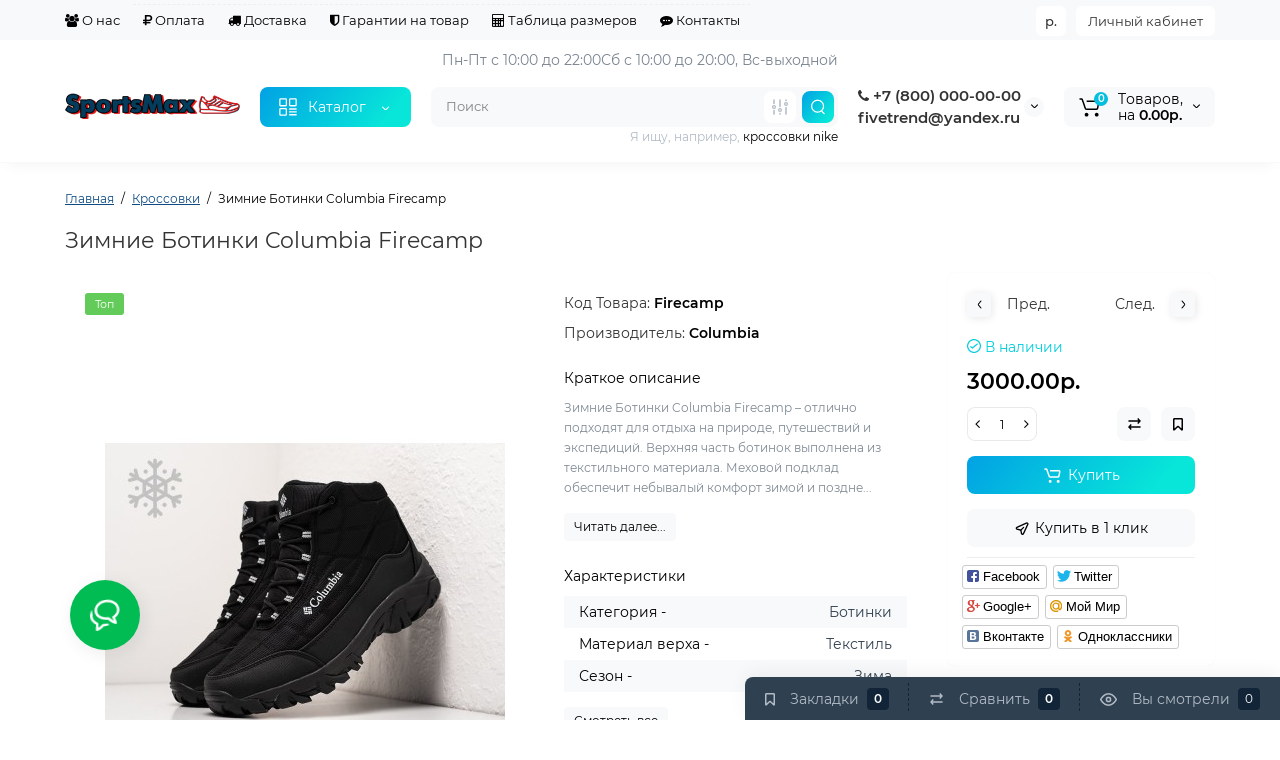

--- FILE ---
content_type: text/html; charset=utf-8
request_url: https://sportsmax.ru/zimnie-botinki-columbia-firecamp-4
body_size: 32714
content:
<!DOCTYPE html>
<!--[if IE]><![endif]-->
<!--[if IE 8 ]><html dir="ltr" lang="ru" class="ie8"><![endif]-->
<!--[if IE 9 ]><html dir="ltr" lang="ru" class="ie9"><![endif]-->
<!--[if (gt IE 9)|!(IE)]><!-->
<html dir="ltr" lang="ru">
<!--<![endif]-->
<head prefix="og:http://ogp.me/ns# fb:http://ogp.me/ns/fb# product:http://ogp.me/ns/product#">
<meta charset="UTF-8" />
<meta name="viewport" content="width=device-width, initial-scale=1, maximum-scale=1, user-scalable=0">
<meta http-equiv="X-UA-Compatible" content="IE=edge">
<title>Зимние Ботинки Columbia Firecamp</title>
<base href="https://sportsmax.ru/" />
<meta name="description" content="Зимние Ботинки Columbia Firecamp - Firecamp - Columbia - Зимние Ботинки Columbia Firecamp – отлично подходят для отдыха на природе, путешествий и экспедиций. Верхняя часть ботинок выполнена из текстильного материала. Меховой подклад обеспечит небывалый ко" />
<meta name="keywords" content= "зимние ботинки columbia firecamp, firecamp, columbia" />
<meta property="og:title" content="Зимние Ботинки Columbia Firecamp" />
<meta property="og:type" content="website" />
<meta property="og:url" content="https://sportsmax.ru/zimnie-botinki-columbia-firecamp-4" />
<meta property="og:image" content="https://sportsmax.ru/image/cache/catalog/logos/logo-320x130.png" />
<meta property="og:site_name" content="SportsMax. Все права защищены." />

        <!-- Microdata -->
<script type="application/ld+json">{"@context":"http:\/\/schema.org","@type":"BreadcrumbList","itemListElement":[{"@type":"ListItem","position":1,"item":{"@id":"https:\/\/sportsmax.ru","name":"\u0413\u043b\u0430\u0432\u043d\u0430\u044f"}},{"@type":"ListItem","position":2,"item":{"@id":"https:\/\/sportsmax.ru\/krossovki-2","name":"\u041a\u0440\u043e\u0441\u0441\u043e\u0432\u043a\u0438"}},{"@type":"ListItem","position":3,"item":{"@id":"https:\/\/sportsmax.ru\/zimnie-botinki-columbia-firecamp-4","name":"\u0417\u0438\u043c\u043d\u0438\u0435 \u0411\u043e\u0442\u0438\u043d\u043a\u0438 Columbia Firecamp"}}]}</script>
<script type="application/ld+json">{"@context":"http:\/\/schema.org","@type":"Product","url":"https:\/\/sportsmax.ru\/zimnie-botinki-columbia-firecamp-4","name":"\u0417\u0438\u043c\u043d\u0438\u0435 \u0411\u043e\u0442\u0438\u043d\u043a\u0438 Columbia Firecamp","category":"\u0413\u043b\u0430\u0432\u043d\u0430\u044f \u00bb \u041a\u0440\u043e\u0441\u0441\u043e\u0432\u043a\u0438 \u00bb \u0417\u0438\u043c\u043d\u0438\u0435 \u0411\u043e\u0442\u0438\u043d\u043a\u0438 Columbia Firecamp","image":"https:\/\/sportsmax.ru\/image\/cache\/catalog\/outmax\/i\/co\/dh\/31ab5ca416f23b14892368a2cedfe502-400x600.jpg","model":"Firecamp","description":"\u0417\u0438\u043c\u043d\u0438\u0435 \u0411\u043e\u0442\u0438\u043d\u043a\u0438 Columbia Firecamp - Firecamp - Columbia - \u0417\u0438\u043c\u043d\u0438\u0435 \u0411\u043e\u0442\u0438\u043d\u043a\u0438 Columbia Firecamp \u2013 \u043e\u0442\u043b\u0438\u0447\u043d\u043e \u043f\u043e\u0434\u0445\u043e\u0434\u044f\u0442 \u0434\u043b\u044f \u043e\u0442\u0434\u044b\u0445\u0430 \u043d\u0430 \u043f\u0440\u0438\u0440\u043e\u0434\u0435, \u043f\u0443\u0442\u0435\u0448\u0435\u0441\u0442\u0432\u0438\u0439 \u0438 \u044d\u043a\u0441\u043f\u0435\u0434\u0438\u0446\u0438\u0439. \u0412\u0435\u0440\u0445\u043d\u044f\u044f \u0447\u0430\u0441\u0442\u044c \u0431\u043e\u0442\u0438\u043d\u043e\u043a \u0432\u044b\u043f\u043e\u043b\u043d\u0435\u043d\u0430 \u0438\u0437 \u0442\u0435\u043a\u0441\u0442\u0438\u043b\u044c\u043d\u043e\u0433\u043e \u043c\u0430\u0442\u0435\u0440\u0438\u0430\u043b\u0430. \u041c\u0435\u0445\u043e\u0432\u043e\u0439 \u043f\u043e\u0434\u043a\u043b\u0430\u0434 \u043e\u0431\u0435\u0441\u043f\u0435\u0447\u0438\u0442 \u043d\u0435\u0431\u044b\u0432\u0430\u043b\u044b\u0439 \u043a\u043e","manufacturer":"Columbia","brand":"Columbia","offers":{"name":"\u0417\u0438\u043c\u043d\u0438\u0435 \u0411\u043e\u0442\u0438\u043d\u043a\u0438 Columbia Firecamp","url":"https:\/\/sportsmax.ru\/zimnie-botinki-columbia-firecamp-4","category":"\u0413\u043b\u0430\u0432\u043d\u0430\u044f &raquo; \u041a\u0440\u043e\u0441\u0441\u043e\u0432\u043a\u0438 &raquo; \u0417\u0438\u043c\u043d\u0438\u0435 \u0411\u043e\u0442\u0438\u043d\u043a\u0438 Columbia Firecamp","price":3000,"priceCurrency":"RUB","priceValidUntil":"2027-01-20","itemCondition":"http:\/\/schema.org\/NewCondition","seller":{"@type":"Organization","name":"SportsMax. \u0412\u0441\u0435 \u043f\u0440\u0430\u0432\u0430 \u0437\u0430\u0449\u0438\u0449\u0435\u043d\u044b."},"availability":"InStock"}}</script>

<link rel="alternate" href="https://sportsmax.ru/zimnie-botinki-columbia-firecamp-4" hreflang="ru"/>

      
<link href="https://sportsmax.ru/zimnie-botinki-columbia-firecamp-4" rel="canonical" />
<link href="https://sportsmax.ru/image/catalog/logos/favicon-120.png" rel="icon" />
<style>
@media (min-width: 600px) {
	.product-grid .product-thumb .actions div.cart .btn-general,
	.container-module .product-thumb .actions div.cart .btn-general {padding: 5px 7px;}
	.product-grid .product-thumb .actions div.cart .btn-general span.text-cart-add,
	.container-module .product-thumb .actions div.cart .btn-general span.text-cart-add {display: none;}
}
.product-thumb .image a:after {
	content: '';
	position: absolute;
	top: 0px;
	left: 0px;
	height: 100%;
	width: 100%;
	background-color: rgba(0,26,52,.015);
	border-radius: 7px 7px 0px 0px;
}
.position-no-owl .container-module .product-thumb .image a:after {
	background-color: transparent;
}
@media (min-width: 992px) {
	.product-grid .product-thumb .actions div.addit-action,
	.container-module .product-thumb .actions div.addit-action {
		position: absolute;
		display: flex;
		margin-bottom: 30px;
		transition: all .15s ease 0s;
		opacity: 0;
	}
	.product-grid .product-thumb .actions div.addit-action,
	.container-module .product-thumb .actions div.addit-action {
		bottom:100%;
		right:-65px;
		flex-direction: column;
	}
	.product-grid .product-thumb .actions div.addit-action .quick-order,
	.product-grid .product-thumb .actions div.addit-action .compare,
	.container-module .product-thumb .actions div.addit-action .quick-order,
	.container-module .product-thumb .actions div.addit-action .compare{
		margin-top: 10px;
	}
	.product-grid .product-thumb .actions div.addit-action .wishlist,
	.container-module .product-thumb .actions div.addit-action .wishlist{
		margin-left: 0px;
		margin-top: 10px;
	}
	.product-grid .product-thumb:hover .actions div.addit-action,
	.container-module .product-thumb:hover .actions div.addit-action {
		right:15px;
		opacity: 1;
	}
.product-grid .product-thumb .actions div.addit-action .quickview,
.product-grid .product-thumb .actions div.addit-action .quick-order,
.container-module .product-thumb .actions div.addit-action .quickview,
.container-module .product-thumb .actions div.addit-action .quick-order {
	position: relative;
	bottom: 0px;
	right: 0px;
	opacity: 1;
	visibility: visible;
	text-align: center;
	margin-bottom: 0px;
}
.product-grid .product-thumb .price,
.container-module .product-thumb .price {
	margin-bottom: 	0px;
}
.product-grid  .product-thumb .actions,
.container-module .product-thumb .actions {
	width: auto;
	margin-left: auto;
}
.product-grid  .product-thumb .quantity_plus_minus,
.container-module .product-thumb .quantity_plus_minus {
	right: 15px;
	bottom:48px;
	position: absolute;
}
.product-grid .product-description,
.container-module .product-description {
	margin-bottom: 25px !important;
}
.product-thumb .product-model,
.product-thumb .rating {
	margin-right: 34px;
}
}
.product-thumb .btn-quickview,
.product-thumb .btn-fastorder,
.product-thumb .btn-compare,
.product-thumb .btn-wishlist {
	box-shadow:1px 1px 16px -3px rgba(0, 0, 0, 0.16);
	background: #ffffff;
}
</style>
<link rel="stylesheet" href="https://sportsmax.ru/ls-cache/min_b55359d3d6321d6ac9ede5a9a36cf16d.css?ls2v=1.0"/>

<style>
#cart:hover .dropdown-menu{
	display:block;
}
#cart:hover  .dropdown-menu:before{
	content: "";
	position: absolute;
	top: -7px;
	width: 100%;
	height: 9px;
	background: transparent;
}
#cart:hover .car-down{
	-webkit-transform: rotate(-180deg);
	transform: rotate(-180deg);
}
</style>
	<script>
if (localStorage.getItem('display') === null) {
localStorage.setItem('display', 'grid');
}
</script>
<style>
@media (min-width: 1500px){
	.container{width:1470px;}
	.col-md-3.menu-box,
	.menu_fix.col-md-3,
	.container .sw-20,
	#column-left.col-md-3,#column-right.col-md-3{ width:20%;}
	.container .sw-80,
	.dop-right-menu,
	#content.col-md-9 {width: 80%;}
	.col-lg-offset-3,.col-md-offset-3 {margin-left: 20.4%;}
}
</style>
<style>
.sticker-ns.popular{ background: #62CB59 none repeat scroll 0 0; color:#FFFFFF; }
.sticker-ns.special { background: #E6896C none repeat scroll 0 0; color:#FFFFFF; }
.sticker-ns.bestseller { background: #E6CB6C none repeat scroll 0 0; color:#FFFFFF; }
.sticker-ns.newproduct{ background: #6CB5E6 none repeat scroll 0 0; color:#FFFFFF; }
.sticker-ns {float:left;}.product-thumb .action-timer {
	height: auto;
	flex-direction: column;
	justify-content: flex-end;
	bottom: 15px;
}
.product-thumb .countDays,
.product-thumb .countHours,
.product-thumb .countMinutes,
.product-thumb .countSec {
	margin:2px 0px !important;
	font-size: 11px !important;
	line-height: 12px !important;
	width: 36px !important;
	padding: 4px !important;
	height: auto;
}
.product-thumb .time_productany{
	font-size: 7.5px;
}
</style>
<script>
var loading_masked_img = '<img src="catalog/view/theme/luxshop/image/ring-alt-1.svg" />';
var button_shopping = "Продолжить покупки";
var button_checkout = "Оформление заказа";
var link_checkout = "https://sportsmax.ru/index.php?route=checkout/checkout";
var link_onepcheckout = "https://sportsmax.ru/index.php?route=checkout/onepcheckout";
var text_showmore = 'Показать еще';
</script>
<script src="https://sportsmax.ru/catalog/view/javascript/jquery/jquery-2.1.1.min.js?ls2v=1.0"></script>
<script src="https://sportsmax.ru/catalog/view/theme/luxshop/js/slick/slick.min.js?ls2v=1.0"></script>
<script src="https://sportsmax.ru/catalog/view/javascript/bootstrap/js/bootstrap.min.js?ls2v=1.0"></script>
<script src="https://sportsmax.ru/catalog/view/theme/luxshop/js/jquery.menu-aim.js?ls2v=1.0"></script>
<script src="https://sportsmax.ru/catalog/view/theme/luxshop/js/megamenu.js?ls2v=1.0"></script>
<script src="https://sportsmax.ru/catalog/view/theme/luxshop/js/common.js?ls2v=1.0"></script>

<script src="catalog/view/theme/luxshop/js/social-likes/social-likes.min.js"></script>
<script src="catalog/view/theme/luxshop/js/cloud-zoom/cloud-zoom.1.0.2.js"></script>
<script src="catalog/view/theme/luxshop/js/dragscroll.js"></script>
<script src="catalog/view/theme/luxshop/js/fancybox/jquery.fancybox.min.js"></script>
<style>.htop-b-pc img {margin:0 auto;}</style><style>@media (min-width: 992px) {.pos1 .megasliderpro {margin-top: -15px;}}</style>

                            
</head>
<body class=" ft_tabs_mob tabs-top">
<div id="back-top" class="fm-t"><a rel="nofollow" class="btn btn-back-top" href="javascript:void(0)"><svg xmlns="http://www.w3.org/2000/svg" width="17" height="10" fill="none" viewBox="0 0 17 10"><path fill="#000" fill-rule="evenodd" d="M9.016 3.553a1.003 1.003 0 00-1.481.01L2.793 8.668a1.003 1.003 0 01-1.482.009A1.167 1.167 0 011.303 7.1l4.742-5.106c1.22-1.315 3.21-1.327 4.444-.027l4.867 5.124c.411.434.415 1.14.008 1.578a1.003 1.003 0 01-1.482.009L9.016 3.553z" clip-rule="evenodd"/></svg></a></div>
<div class="fixed-goods-menu">
	<div class="fixed-goods-bar">
		<div class="box-wishlist">
		<a rel="nofollow" class="btn-wishlist-top" href="https://sportsmax.ru/index.php?route=account/wishlist" id="wishlist-total">
			<span class="wl-icon"><svg xmlns="http://www.w3.org/2000/svg" width="10" height="13" fill="none" viewBox="0 0 10 13">
			<path fill="#000" fill-rule="evenodd" d="M1.5 1.5v8.974L3.613 8.44a2 2 0 012.774 0L8.5 10.474V1.5h-7zM1.4 0A1.4 1.4 0 000 1.4v10.25c0 .881 1.058 1.332 1.693.72l2.96-2.849a.5.5 0 01.694 0l2.96 2.849c.635.612 1.693.161 1.693-.72V1.4A1.4 1.4 0 008.6 0H1.4z" clip-rule="evenodd"/>
			</svg>
			</span>
			<span class="text-wishlist">Закладки</span> <span class="wishlist-quantity">0</span>
		</a>
	</div>
			<div class="box-compare">
		<a rel="nofollow" class="btn-compare-top" href="https://sportsmax.ru/index.php?route=product/compare"  id="compare-total">
			<span class="co-icon"><svg xmlns="http://www.w3.org/2000/svg" width="15" height="14" fill="none" viewBox="0 0 15 14">
				<path fill="#000" fill-rule="evenodd" d="M10.728 1.439a.75.75 0 011.059.063l1.774 2a.75.75 0 010 .996l-1.774 2a.75.75 0 01-1.122-.996l.667-.752H2a.75.75 0 010-1.5h9.332l-.667-.752a.75.75 0 01.063-1.06zM4.272 12.561a.75.75 0 01-1.059-.063l-1.774-2a.75.75 0 010-.996l1.774-2a.75.75 0 011.122.996l-.667.752H13a.75.75 0 010 1.5H3.668l.667.752a.75.75 0 01-.063 1.059z" clip-rule="evenodd"/>
			</svg></span>
			<span class="text-compare">Сравнить</span> <span class="compare-quantity">0</span>
		</a>
	</div>
			<div class="box-viewed-pc">
		<a class="btn-viewed-pc"  href="javascript:void(0)">
			<span class="v-icon">
			<svg xmlns="http://www.w3.org/2000/svg" width="17" height="17" fill="none" viewBox="0 0 17 17">
			<path fill="#B2BBC5" fill-rule="evenodd" d="M1.565 8.5a13.185 13.185 0 001.727 2.32c1.265 1.35 3.028 2.597 5.208 2.597s3.943-1.247 5.208-2.597a13.172 13.172 0 001.727-2.32 13.174 13.174 0 00-1.727-2.32C12.443 4.83 10.68 3.583 8.5 3.583S4.557 4.83 3.292 6.18A13.186 13.186 0 001.565 8.5zm14.727 0l.67-.336-.001-.002-.002-.005-.009-.016a5.022 5.022 0 00-.136-.252 14.685 14.685 0 00-2.011-2.735C13.41 3.67 11.278 2.084 8.5 2.084S3.589 3.67 2.198 5.153A14.687 14.687 0 00.186 7.889a8.816 8.816 0 00-.136.252l-.009.016-.002.005v.001l-.001.001.67.336-.67-.335v.67l.67-.335-.67.336.001.002.002.005.009.016a5.374 5.374 0 00.136.252 14.685 14.685 0 002.012 2.735c1.39 1.484 3.523 3.07 6.302 3.07 2.779 0 4.911-1.586 6.302-3.07a14.684 14.684 0 002.012-2.735 8.794 8.794 0 00.136-.252l.009-.016.002-.005v-.001l.001-.001-.67-.336zm0 0l.67.335v-.67l-.67.335z" clip-rule="evenodd"/>
			<path fill="#B2BBC5" fill-rule="evenodd" d="M8.5 7.125a1.375 1.375 0 100 2.75 1.375 1.375 0 000-2.75zM5.625 8.5a2.875 2.875 0 115.75 0 2.875 2.875 0 01-5.75 0z" clip-rule="evenodd"/>
			</svg>
			</span>
			<span class="text-viewed">Вы смотрели</span>
			<span class="viewed-quantity">0</span>
		</a>
		<div class="close-viewed-pc"><a rel="nofollow" class="btn btn-close-viewed" href="javascript:void(0)"><svg xmlns="http://www.w3.org/2000/svg" width="16" height="16" fill="none" viewBox="0 0 16 16"><path stroke="#000" stroke-linecap="round" stroke-width="2" d="M2 2l12 12M2 14L14 2"/></svg></a></div>
		</div>
	</div>
	</div>
<nav id="top" class="visible-md visible-lg">
  <div class="container">
  	<div class="pull-left">
		<div class="btn-group box-question">
			<button data-toggle="dropdown" type="button" class="visible-xs visible-sm btn-nav-links"><i class="fa fa-bars"></i></button>
			<ul class="dropdown-menu dropdown-menu-left header-nav-links ls-dropdown">
									<li><button  onclick="$('.side-collapse').toggleClass('in'); banner_link_open('about_us')"  type="button" class="btn btn-link"><i class="fa fa-users"></i> О нас</button></li>
				 					<li><button  onclick="$('.side-collapse').toggleClass('in'); banner_link_open('oplata')"  type="button" class="btn btn-link"><i class="fa fa-rub"></i> Оплата</button></li>
				 					<li><button onclick="location='delivery'"  type="button" class="btn btn-link"><i class="fa fa-truck"></i> Доставка</button></li>
				 					<li><button onclick="location='garantii-na-tovar'"  type="button" class="btn btn-link"><i class="fa fa-shield"></i> Гарантии на товар</button></li>
				 					<li><button onclick="location='tablica-razmerov'"  type="button" class="btn btn-link"><i class="fa fa-calculator"></i> Таблица размеров</button></li>
				 					<li><button  onclick="$('.side-collapse').toggleClass('in'); banner_link_open('kontakty')"  type="button" class="btn btn-link"><i class="fa fa-commenting"></i> Контакты</button></li>
				 			</ul>
		</div>
	</div>
		<div class="pull-right">
	<div class="pull-right hidden-xs hidden-sm">
		<div class="btn-group box-account">
			<button data-toggle="dropdown" type="button" class="dropdown-toggle btn-account">Личный кабинет</button>
			<ul class="dropdown-menu dropdown-menu-right ls-dropdown">
								<li class="listitem"><a class="btn-register" rel="nofollow" href="https://sportsmax.ru/index.php?route=account/register">Регистрация</a></li>
				<li class="listitem"><a class="btn-login" rel="nofollow" href="javascript:void(0)" id="login-popup" data-load-url="index.php?route=common/login_modal">Авторизация</a></li>
							</ul>
		</div>
	</div>
		<div class="pull-right box-currency hidden-xs hidden-sm">
		<div class="pull-left">
<form action="https://sportsmax.ru/index.php?route=common/currency/currency" method="post" enctype="multipart/form-data" id="currency">
  <div class="btn-group">
    <button class="btn-currency-top dropdown-toggle" data-toggle="dropdown">
                                    <strong>р.</strong>
            <span class="text-currency hidden">Валюта</span></button>
    <ul class="dropdown-menu dropdown-menu-right ls-dropdown">
                              <li><button class="currency-select btn btn-link btn-block" type="button" name="EUR">€ <span class="currency__title">Euro</span></button></li>
                                            <li><button class="currency-select btn btn-link btn-block" type="button" name="USD">$ <span class="currency__title">US Dollar</span></button></li>
                                             <li><button class="currency-select btn btn-link btn-block" type="button" name="UAH">грн. <span class="currency__title">Гривна</span></button></li>
                                             <li class="active"><button class="currency-select btn btn-link btn-block" type="button" name="RUB">р. <span class="currency__title">Рубль</span></button></li>
                        </ul>
  </div>
  <input type="hidden" name="code" value="" />
  <input type="hidden" name="redirect" value="https://sportsmax.ru/zimnie-botinki-columbia-firecamp-4" />
</form>
</div>

	</div>
	<div class="pull-right box-language hidden-xs hidden-sm">
		
	</div>
	</div>
  </div>
</nav>
<header class="header_v_3 pt h-shadow fix-header-2">
  <div class="container hidden-xs">
    <div class="row dflex flex-wrap align-items-center pt-10 pb-10">
    			<div class="col-xs-5 col-sm-4 col-md-3 col-lg-2 logo-top type-h-3">
			<div id="logo">
											  <a href="https://sportsmax.ru"><img width="320" height="130" src="https://sportsmax.ru/image/cache/catalog/logos/logo-320x130.png" alt="SportsMax. Все права защищены." class="img-responsive"/></a>
							  			</div>
		</div>
					<div class="box-menu-top visible-md visible-lg col-lg-2 col-auto">
				<button type="button" class="btn-menu-top vh3 dflex align-items-center">
										<svg class="menu-icon" xmlns="http://www.w3.org/2000/svg" width="22" height="22" fill="none" viewBox="0 0 22 22"><path stroke="#fff" stroke-linecap="round" stroke-width="1.5" d="M12.8 13.25H20m-7.2 3.15H20m-7.2 3.15H20M3 20h5.2a1 1 0 001-1v-5.2a1 1 0 00-1-1H3a1 1 0 00-1 1V19a1 1 0 001 1zM13.8 9.65H19a1 1 0 001-1V3a1 1 0 00-1-1h-5.2a1 1 0 00-1 1v5.65a1 1 0 001 1zM3 9.65h5.2a1 1 0 001-1V3a1 1 0 00-1-1H3a1 1 0 00-1 1v5.65a1 1 0 001 1z"/></svg>
										<span class="text-category hidden-md">Каталог</span>
					<svg class="icon-arrow hidden-md" width="8" height="5" viewBox="0 0 8 5" fill="none" xmlns="http://www.w3.org/2000/svg">
						<path fill-rule="evenodd" clip-rule="evenodd" d="M3.2112 2.94389C3.40755 3.13808 3.72415 3.1363 3.91831 2.93994L6.18157 0.651057C6.37573 0.454698 6.69231 0.452916 6.88867 0.647076C7.08503 0.841236 7.08681 1.15781 6.89265 1.35417L4.62939 3.64305C4.04688 4.23215 3.0971 4.23747 2.50804 3.65493L0.18553 1.35813C-0.0108166 1.16396 -0.0125785 0.84738 0.181594 0.651034C0.375766 0.454688 0.692344 0.452926 0.88869 0.647099L3.2112 2.94389Z" fill="white"/>
					</svg>
				</button>
			</div>
							<div class="header_dopmenu_doptext hidden-xs hsw f-order-3"><p>Пн-Пт с 10:00 до 22:00<br>Сб с 10:00 до 20:00, Вс-выходной</p><p><span style="white-space:pre-wrap;"></span><br></p></div>
				<div class="phone-box col-xs-7 col-sm-auto col-md-3 col-auto f-order-3">
			<div id="phone" class="dflex justify-content-xs-end justify-content-sm-end  pr-20">
				<div class="contact-header">
					<div class="dropdown-toggle">
													<div class="additional-tel dth">
															<a href="tel:+78000000000" target="_blank">
																	<div class="icon-image"><i class="fa fa-phone"></i></div>
																 +7 (800) 000-00-00</a>
														</div>
													<div class="additional-tel dth">
																							fivetrend@yandex.ru
														</div>
																			<span class="drop-icon-info"><svg xmlns="http://www.w3.org/2000/svg" width="7" height="5" fill="none" viewBox="0 0 7 5"><path fill="#000" fill-rule="evenodd" d="M3.174 2.856a.5.5 0 00.707-.004L6.144.562a.5.5 0 01.712.704L4.592 3.555a1.5 1.5 0 01-2.121.012L.148 1.27A.5.5 0 11.852.559l2.322 2.297z" clip-rule="evenodd"/></svg></span>
											</div>
										<ul class="dropdown-menu drop-contacts ls-dropdown">
																											<li>
																	<a href="javascript:void(0)" onclick="get_modal_callbacking();">
																				Заказать звонок
									</a>
																	</li>
															<li>
																	<a href="https://t.me/fivetrend" target="_blank">
																				Telegram
									</a>
																	</li>
															<li>
																	<a href="tel:+78000000000" target="_blank">
																				Viber
									</a>
																	</li>
															<li>
																	<a href="tel:+78000000000" target="_blank">
																				WhatsApp
									</a>
																	</li>
																		</ul>
										<div class="text_after_phone"></div>
				</div>
			</div>
		</div>
						<div class="box-search search-top swdm-0 col-xs-9 col-sm-9 flex-1 hidden-xs  col-md-4"><div id="search" class="livesearch  input-group pt20">
	<input type="text" name="search" value="" placeholder="Поиск" class="form-control input-lg search-autocomplete" />
		<div class="input-group-btn categories">
		   		<button id="change_category" type="button" data-toggle="dropdown" data-placement="left" title="Везде" class="btn-search-select dropdown-toggle">
			<svg xmlns="http://www.w3.org/2000/svg" width="18" height="18" fill="none" viewBox="0 0 18 18">
			<path fill="#B2BBC5" fill-rule="evenodd" d="M3 1.25a.75.75 0 01.75.75v3.5a.75.75 0 01-1.5 0V2A.75.75 0 013 1.25zm6 0a.75.75 0 01.75.75v6.5a.75.75 0 01-1.5 0V2A.75.75 0 019 1.25zm6 0a.75.75 0 01.75.75v.5a.75.75 0 01-1.5 0V2a.75.75 0 01.75-.75zm0 7.5a.75.75 0 01.75.75V16a.75.75 0 01-1.5 0V9.5a.75.75 0 01.75-.75zm-12 3a.75.75 0 01.75.75V16a.75.75 0 01-1.5 0v-3.5a.75.75 0 01.75-.75zm6 3a.75.75 0 01.75.75v.5a.75.75 0 01-1.5 0v-.5a.75.75 0 01.75-.75zM3 9.75a.75.75 0 100-1.5.75.75 0 000 1.5zM3 11a2 2 0 100-4 2 2 0 000 4zM9 12.75a.75.75 0 100-1.5.75.75 0 000 1.5zM9 14a2 2 0 100-4 2 2 0 000 4zM15 6.75a.75.75 0 100-1.5.75.75 0 000 1.5zM15 8a2 2 0 100-4 2 2 0 000 4z" clip-rule="evenodd"/>
			</svg>
		</button>
		<ul class="dropdown-menu dropdown-menu-right ls-dropdown">
			<li class="sel-cat-search"><a href="#" onclick="return false;" data-idsearch="0">Везде</a></li>
						<li><a href="#" onclick="return false;" data-idsearch="502">Аксессуары</a></li>
						<li><a href="#" onclick="return false;" data-idsearch="504">Кроссовки</a></li>
						<li><a href="#" onclick="return false;" data-idsearch="507">Одежда</a></li>
					</ul>
		<input id="selected_category" type="hidden" name="category_id" value="0" />
  </div>
    <span class="input-group-btn button_search">
	<button type="button" class="btn btn-search">
		<svg xmlns="http://www.w3.org/2000/svg" width="16" height="16" fill="none" viewBox="0 0 16 16">
		<path fill="#fff" fill-rule="evenodd" d="M14.177 7.176A6.588 6.588 0 101 7.176a6.588 6.588 0 0013.177 0zm-11.942 0a5.353 5.353 0 1110.706 0 5.353 5.353 0 01-10.706 0z" clip-rule="evenodd"/>
		<path fill="#fff" d="M11.156 11.517a.618.618 0 01.805-.053l.069.06 2.587 2.631a.618.618 0 01-.812.927l-.07-.06-2.586-2.632a.618.618 0 01.007-.873z"/>
		</svg>
	</button>
  </span>
</div>
<div id="search_word" class="hidden-xs hidden-sm">Я ищу, например, <a>кроссовки nike</a></div>
<script>
$(document).ready(function() {
  var category_id_page = $('#content select[name=\'category_id\']').find("option:selected").attr("value");
  var category_id_html = $('#content select[name=\'category_id\']').find("option:selected").html();

  $("#selected_category").val(category_id_page);
  $("#category_now").val(category_id_page);
  $('.btn-search-select').prop('title', category_id_html);
  $('.select-category').find('.filter-option').html(category_id_html)
  });
$('#search a').click(function(){
	$("#selected_category").val($(this).attr('data-idsearch'));
	$('.btn-search-select').prop('title', $(this).html());
	$('#search .categories .dropdown-menu li').removeClass('sel-cat-search');
	$(this).parent().addClass('sel-cat-search');
});
</script>
</div>
						<div class="box-cart col-xs-3 col-sm-3 hidden-xs col-md-2"><div class="shopping-cart ">
<div id="cart" class="btn-group btn-block">
	<button type="button" data-toggle="dropdown" class="dflex align-items-center btn dropdown-toggle">
	<svg class="shop-bag-svg" width="21" height="19" viewBox="0 0 21 19" fill="none" xmlns="http://www.w3.org/2000/svg">
	<path fill-rule="evenodd" clip-rule="evenodd" d="M0.25 1C0.25 0.585786 0.585786 0.25 1 0.25H2.38802C3.13452 0.25 3.79883 0.723534 4.04232 1.42921L7.07629 10.2224C7.11107 10.3232 7.20598 10.3908 7.31262 10.3908H17.5808C17.6999 10.3908 17.8024 10.3069 17.8259 10.1902L19.0236 4.24401C19.0548 4.08922 18.9364 3.94465 18.7785 3.94465H8.17493C7.76071 3.94465 7.42493 3.60886 7.42493 3.19465C7.42493 2.78044 7.76071 2.44465 8.17493 2.44465H18.7785C19.8838 2.44465 20.7123 3.45665 20.494 4.54019L19.2964 10.4864C19.1319 11.3033 18.4141 11.8908 17.5808 11.8908H7.31262C6.56612 11.8908 5.9018 11.4173 5.65832 10.7116L2.62435 1.91846C2.58957 1.81765 2.49466 1.75 2.38802 1.75H1C0.585786 1.75 0.25 1.41421 0.25 1Z" fill="black"/>
	<path d="M9.462 16.6963C9.462 17.7464 8.61071 18.5977 7.56059 18.5977C6.51047 18.5977 5.65918 17.7464 5.65918 16.6963C5.65918 15.6462 6.51047 14.7949 7.56059 14.7949C8.61071 14.7949 9.462 15.6462 9.462 16.6963Z" fill="black"/>
	<path d="M19.6026 16.6963C19.6026 17.7464 18.7513 18.5977 17.7012 18.5977C16.6511 18.5977 15.7998 17.7464 15.7998 16.6963C15.7998 15.6462 16.6511 14.7949 17.7012 14.7949C18.7513 14.7949 19.6026 15.6462 19.6026 16.6963Z" fill="black"/>
	</svg>
	<span class="cart-total"><span class="products"><b>0</b> <span class="text_product">Tоваров,</span></span><span class="prices">на <b>0.00р.</b></span></span>
	<svg class="cart-icon-arrow" xmlns="http://www.w3.org/2000/svg" width="7" height="5" fill="none" viewBox="0 0 7 5">
		<path fill="#000" fill-rule="evenodd" d="M3.174 2.856a.5.5 0 00.707-.004L6.144.562a.5.5 0 01.712.704L4.592 3.555a1.5 1.5 0 01-2.121.012L.148 1.27A.5.5 0 11.852.559l2.322 2.297z" clip-rule="evenodd"/>
	</svg>
	</button>
	<ul class="dropdown-menu pull-right"  >
				<li>
			<p class="text-center">Ваша корзина пуста!</p>
		</li>
			</ul>
</div>
</div>
</div>
			</div>
  </div>
	<div id="fm-fixed-mobile" class="mob-fix-panel topmm-fix visible-xs visible-sm">
				<div class="container">
										<div class="box-flex-fix">
						<div class="fm-left-block dflex align-items-center">
																					<div class="mob-m-i">
								<a class="btn btn-go-home dflex align-items-center justify-content-center active-bg" href="https://sportsmax.ru">
									<svg xmlns="http://www.w3.org/2000/svg" width="18" height="22" fill="none" viewBox="0 0 18 22">
										<path stroke="#000" stroke-linecap="round" stroke-width="1.5" d="M1 21V8.3a2 2 0 01.779-1.585l6.758-5.21a1 1 0 011.275.046l5.811 5.168a2 2 0 01.671 1.495V20a1 1 0 01-1 1H6.118a1 1 0 01-1-1v-8.412"/>
									</svg>
								</a>
							</div>
																					<div class="mob-m-i menu_fix_mob">
								<button type="button" class="btn btn-menu-mobile" onclick="open_mob_menu_left()">
																		<svg xmlns="http://www.w3.org/2000/svg" width="22" height="22" fill="none" viewBox="0 0 22 22"><path stroke="#000" stroke-linecap="round" stroke-width="1.5" d="M12.8 13.25H20m-7.2 3.15H20m-7.2 3.15H20M3 20h5.2a1 1 0 001-1v-5.2a1 1 0 00-1-1H3a1 1 0 00-1 1V19a1 1 0 001 1zM13.8 9.65H19a1 1 0 001-1V3a1 1 0 00-1-1h-5.2a1 1 0 00-1 1v5.65a1 1 0 001 1zM3 9.65h5.2a1 1 0 001-1V3a1 1 0 00-1-1H3a1 1 0 00-1 1v5.65a1 1 0 001 1z"/></svg>
																	</button>
							</div>
						</div>
						<div class="search_fix_mob ">
													</div>
												<div class="fm-right-block dflex align-items-center">
														<div class="mob-m-i cart_fix_mob">
								<span class="mob-icon-box cart-i dflex">
									<svg class="shop-bag-svg" width="21" height="19" viewBox="0 0 21 19" fill="none" xmlns="http://www.w3.org/2000/svg">
									<path fill-rule="evenodd" clip-rule="evenodd" d="M0.25 1C0.25 0.585786 0.585786 0.25 1 0.25H2.38802C3.13452 0.25 3.79883 0.723534 4.04232 1.42921L7.07629 10.2224C7.11107 10.3232 7.20598 10.3908 7.31262 10.3908H17.5808C17.6999 10.3908 17.8024 10.3069 17.8259 10.1902L19.0236 4.24401C19.0548 4.08922 18.9364 3.94465 18.7785 3.94465H8.17493C7.76071 3.94465 7.42493 3.60886 7.42493 3.19465C7.42493 2.78044 7.76071 2.44465 8.17493 2.44465H18.7785C19.8838 2.44465 20.7123 3.45665 20.494 4.54019L19.2964 10.4864C19.1319 11.3033 18.4141 11.8908 17.5808 11.8908H7.31262C6.56612 11.8908 5.9018 11.4173 5.65832 10.7116L2.62435 1.91846C2.58957 1.81765 2.49466 1.75 2.38802 1.75H1C0.585786 1.75 0.25 1.41421 0.25 1Z" fill="black"/>
									<path d="M9.462 16.6963C9.462 17.7464 8.61071 18.5977 7.56059 18.5977C6.51047 18.5977 5.65918 17.7464 5.65918 16.6963C5.65918 15.6462 6.51047 14.7949 7.56059 14.7949C8.61071 14.7949 9.462 15.6462 9.462 16.6963Z" fill="black"/>
									<path d="M19.6026 16.6963C19.6026 17.7464 18.7513 18.5977 17.7012 18.5977C16.6511 18.5977 15.7998 17.7464 15.7998 16.6963C15.7998 15.6462 16.6511 14.7949 17.7012 14.7949C18.7513 14.7949 19.6026 15.6462 19.6026 16.6963Z" fill="black"/>
									</svg>
								</span>
							</div>
						</div>
					</div>
												</div>
				<div class="mob-menu-info-fixed-left hidden">
					<div class="mobm-top">
						<div class="catalog-inform-box">
							<button type="button" class="btn btn-catalog-mobile active">
																<svg class="menu-icon" xmlns="http://www.w3.org/2000/svg" width="22" height="22" fill="none" viewBox="0 0 22 22"><path stroke="#000" stroke-linecap="round" stroke-width="1.5" d="M12.8 13.25H20m-7.2 3.15H20m-7.2 3.15H20M3 20h5.2a1 1 0 001-1v-5.2a1 1 0 00-1-1H3a1 1 0 00-1 1V19a1 1 0 001 1zM13.8 9.65H19a1 1 0 001-1V3a1 1 0 00-1-1h-5.2a1 1 0 00-1 1v5.65a1 1 0 001 1zM3 9.65h5.2a1 1 0 001-1V3a1 1 0 00-1-1H3a1 1 0 00-1 1v5.65a1 1 0 001 1z"/></svg>
															</button>
							<button class="btn btn-menu-info" type="button" id="info-btn-mob">
								<svg xmlns="http://www.w3.org/2000/svg" width="21" height="22" fill="none" viewBox="0 0 21 22">
									<path stroke="#000" stroke-linejoin="bevel" stroke-width="1.5" d="M10.5 13.349a2.349 2.349 0 100-4.697 2.349 2.349 0 000 4.697z"/>
									<path stroke="#000" stroke-linejoin="bevel" stroke-width="1.5" d="M16.293 13.349a1.291 1.291 0 00.259 1.425l.047.047a1.566 1.566 0 11-2.216 2.215l-.047-.047a1.291 1.291 0 00-1.425-.258 1.292 1.292 0 00-.783 1.182v.133a1.566 1.566 0 11-3.131 0v-.07a1.292 1.292 0 00-.846-1.183 1.291 1.291 0 00-1.425.259l-.046.047a1.565 1.565 0 01-2.556-1.708c.079-.19.194-.362.34-.508l.047-.047a1.292 1.292 0 00.258-1.425 1.292 1.292 0 00-1.182-.783h-.133a1.566 1.566 0 110-3.131h.07a1.292 1.292 0 001.183-.846 1.292 1.292 0 00-.259-1.425l-.047-.046a1.566 1.566 0 112.216-2.216l.047.047a1.292 1.292 0 001.425.258h.062a1.292 1.292 0 00.783-1.182v-.133a1.566 1.566 0 113.132 0v.07a1.292 1.292 0 00.783 1.183 1.292 1.292 0 001.425-.259l.047-.047a1.566 1.566 0 112.215 2.216l-.047.047a1.291 1.291 0 00-.258 1.425v.062a1.292 1.292 0 001.182.783h.133a1.566 1.566 0 010 3.132h-.07a1.292 1.292 0 00-1.183.783v0z"/>
								</svg>
							</button>
							<button class="btn btn-menu-contact" type="button" id="contact-btn-mob">
								<svg xmlns="http://www.w3.org/2000/svg" width="23" height="23" fill="none" viewBox="0 0 23 23">
									<path stroke="#000" stroke-linecap="round" stroke-linejoin="round" stroke-width="1.5" d="M20.335 15.76v2.692a1.796 1.796 0 01-1.957 1.796 17.766 17.766 0 01-7.746-2.756 17.506 17.506 0 01-5.386-5.386A17.765 17.765 0 012.49 4.323a1.795 1.795 0 011.786-1.957H6.97A1.795 1.795 0 018.764 3.91c.114.862.325 1.708.629 2.523a1.795 1.795 0 01-.404 1.894l-1.14 1.14a14.362 14.362 0 005.386 5.386l1.14-1.14a1.795 1.795 0 011.894-.404c.814.304 1.66.514 2.522.628a1.795 1.795 0 011.544 1.822z"/>
								</svg>
							</button>
							<button class="btn btn-menu-viewed" type="button" id="viewed-btn-mob">
								<svg xmlns="http://www.w3.org/2000/svg" width="25" height="19" fill="none" viewBox="0 0 25 19">
									<path stroke="#000" stroke-linecap="round" stroke-linejoin="round" stroke-width="1.5" d="M2 9.5S5.75 2 12.313 2c6.562 0 10.312 7.5 10.312 7.5S18.875 17 12.312 17C5.75 17 2 9.5 2 9.5z"/>
									<path stroke="#000" stroke-linecap="round" stroke-linejoin="round" stroke-width="1.5" d="M12.313 12.313a2.813 2.813 0 100-5.626 2.813 2.813 0 000 5.625z"/>
								</svg>
							</button>
							<div class="bg-active-menu"></div>
						</div>
						<a class="mobm-close-menu" href="javascript:void(0)" onclick="close_mob_menu();">
							<svg xmlns="http://www.w3.org/2000/svg" width="18" height="17" fill="none" viewBox="0 0 18 17"><path stroke="#000" stroke-linecap="round" stroke-width="1.5" d="M13.184 4.184l-8.485 8.485M13.242 12.729L4.757 4.243"/></svg>
						</a>
					</div>
					<div class="mob-menu active" id="mob-catalog-left"></div>
					<div class="mob-info" id="mob-info-left">
						<div class="box-account-mob">
							<div class="title-account-mob">Личный кабинет</div>
						</div>
						<div class="mm-wishlist"></div>
						<div class="mm-compare"></div>
						<div class="box-other-mob"></div>
						<div class="links-mob"></div>
						<div class="desc_info_mob"><p>Пн-Пт с 10:00 до 22:00<br>Сб с 10:00 до 20:00, Вс-выходной</p></div>
					</div>
					<div class="mob-info" id="mob-info-contact">

					</div>
					<div class="mob-info" id="mob-info-viewed"></div>
				</div>
			</div></header>
<div class="menu-header-box hidden-xs hidden-sm type-h-3 ">
	<div class="container pos-r">
		<div class="row dflex">
					<div class="menu-box dflex m_type_header_3">
						<nav id="menu-vertical" class="btn-group col-md-3">
								<ul id="menu-vertical-list" class="dropdown-menu hidden-xs hidden-sm">
																								<li class="dropdown">
							<a href="aksessuary-3" class="parent-link">
																								<div class="item-name">Аксессуары</div>
																								<svg class="arrow" xmlns="http://www.w3.org/2000/svg" width="5" height="7" fill="none" viewBox="0 0 5 7"><path fill="#000" fill-rule="evenodd" d="M2.856 3.826a.5.5 0 00-.004-.707L.562.856a.5.5 0 01.704-.712l2.289 2.264a1.5 1.5 0 01.012 2.121L1.27 6.852a.5.5 0 11-.711-.704l2.297-2.322z" clip-rule="evenodd"/></svg>
							</a>
																		  <div class="ns-dd dropdown-menu-simple nsmenu-type-category-simple">
								<ul class="list-unstyled nsmenu-haschild">
																		<li >
										<a href="https://sportsmax.ru/aksessuary-3/supreme">Supreme
																				</a>
																			</li>
																		<li >
										<a href="https://sportsmax.ru/aksessuary-3/breloki-braslety-bizhuteriya">Брелоки/браслеты/бижутерия
																				</a>
																			</li>
																		<li >
										<a href="https://sportsmax.ru/aksessuary-3/gadzhety-dlya-telefona-i-avto">Гаджеты для телефона и авто
																				</a>
																			</li>
																		<li >
										<a href="https://sportsmax.ru/aksessuary-3/kepki-panamy">Кепки,Панамы
																				</a>
																			</li>
																		<li >
										<a href="https://sportsmax.ru/aksessuary-3/naushniki-i-kolonki">Наушники и колонки
																				</a>
																			</li>
																		<li >
										<a href="https://sportsmax.ru/aksessuary-3/noski">Носки
																				</a>
																			</li>
																		<li >
										<a href="https://sportsmax.ru/aksessuary-3/ochki-7">Очки
																				</a>
																			</li>
																		<li >
										<a href="https://sportsmax.ru/aksessuary-3/remni">Ремни
																				</a>
																			</li>
																		<li >
										<a href="https://sportsmax.ru/aksessuary-3/ryukzaki-1">Рюкзаки
																				</a>
																			</li>
																		<li  class="nsmenu-issubchild">
										<a href="https://sportsmax.ru/aksessuary-3/sumki">Сумки
																					<svg class="arrow" xmlns="http://www.w3.org/2000/svg" width="5" height="7" fill="none" viewBox="0 0 5 7"><path fill="#000" fill-rule="evenodd" d="M2.856 3.826a.5.5 0 00-.004-.707L.562.856a.5.5 0 01.704-.712l2.289 2.264a1.5 1.5 0 01.012 2.121L1.27 6.852a.5.5 0 11-.711-.704l2.297-2.322z" clip-rule="evenodd"/></svg>
																				</a>
																					<div class="nsmenu-ischild nsmenu-ischild-simple">
												<ul class="list-unstyled">
																																										<li >
																<a href="https://sportsmax.ru/aksessuary-3/sumki/sumki-poyasnye">Сумки поясные
																																</a>
																															</li>
																																																								<li >
																<a href="https://sportsmax.ru/aksessuary-3/sumki/sumki-sportivnye">Сумки спортивные
																																</a>
																															</li>
																																							</ul>
											</div>
																			</li>
																		<li >
										<a href="https://sportsmax.ru/aksessuary-3/chasy">Часы
																				</a>
																			</li>
																		<li >
										<a href="https://sportsmax.ru/aksessuary-3/shapki-sharfy">Шапки,Шарфы
																				</a>
																			</li>
																	</ul>
							</div>
							
							
																
																								
									
									
									
																	</li>
																																				<li class="dropdown">
							<a href="krossovki-2" class="parent-link">
																								<div class="item-name">Кроссовки</div>
																								<svg class="arrow" xmlns="http://www.w3.org/2000/svg" width="5" height="7" fill="none" viewBox="0 0 5 7"><path fill="#000" fill-rule="evenodd" d="M2.856 3.826a.5.5 0 00-.004-.707L.562.856a.5.5 0 01.704-.712l2.289 2.264a1.5 1.5 0 01.012 2.121L1.27 6.852a.5.5 0 11-.711-.704l2.297-2.322z" clip-rule="evenodd"/></svg>
							</a>
																		  <div class="ns-dd dropdown-menu-simple nsmenu-type-category-simple">
								<ul class="list-unstyled nsmenu-haschild">
																		<li  class="nsmenu-issubchild">
										<a href="https://sportsmax.ru/krossovki-2/detskie">Детские
																					<svg class="arrow" xmlns="http://www.w3.org/2000/svg" width="5" height="7" fill="none" viewBox="0 0 5 7"><path fill="#000" fill-rule="evenodd" d="M2.856 3.826a.5.5 0 00-.004-.707L.562.856a.5.5 0 01.704-.712l2.289 2.264a1.5 1.5 0 01.012 2.121L1.27 6.852a.5.5 0 11-.711-.704l2.297-2.322z" clip-rule="evenodd"/></svg>
																				</a>
																					<div class="nsmenu-ischild nsmenu-ischild-simple">
												<ul class="list-unstyled">
																																										<li >
																<a href="https://sportsmax.ru/krossovki-2/detskie/adidas-3">Adidas
																																</a>
																															</li>
																																																								<li >
																<a href="https://sportsmax.ru/krossovki-2/detskie/nike-3">Nike
																																</a>
																															</li>
																																							</ul>
											</div>
																			</li>
																		<li  class="nsmenu-issubchild">
										<a href="https://sportsmax.ru/krossovki-2/zhenskie">Женские
																					<svg class="arrow" xmlns="http://www.w3.org/2000/svg" width="5" height="7" fill="none" viewBox="0 0 5 7"><path fill="#000" fill-rule="evenodd" d="M2.856 3.826a.5.5 0 00-.004-.707L.562.856a.5.5 0 01.704-.712l2.289 2.264a1.5 1.5 0 01.012 2.121L1.27 6.852a.5.5 0 11-.711-.704l2.297-2.322z" clip-rule="evenodd"/></svg>
																				</a>
																					<div class="nsmenu-ischild nsmenu-ischild-simple">
												<ul class="list-unstyled">
																																										<li >
																<a href="https://sportsmax.ru/krossovki-2/zhenskie/adidas-2">Adidas
																																</a>
																															</li>
																																																								<li >
																<a href="https://sportsmax.ru/krossovki-2/zhenskie/alexander-mcqueen-1">Alexander McQueen
																																</a>
																															</li>
																																																								<li >
																<a href="https://sportsmax.ru/krossovki-2/zhenskie/asics-1">Asics
																																</a>
																															</li>
																																																								<li >
																<a href="https://sportsmax.ru/krossovki-2/zhenskie/balenciaga-1">Balenciaga
																																</a>
																															</li>
																																																								<li >
																<a href="https://sportsmax.ru/krossovki-2/zhenskie/columbia-1">Columbia
																																</a>
																															</li>
																																																								<li >
																<a href="https://sportsmax.ru/krossovki-2/zhenskie/converse-1">Converse
																																</a>
																															</li>
																																																								<li >
																<a href="https://sportsmax.ru/krossovki-2/zhenskie/dior-1">Dior
																																</a>
																															</li>
																																																								<li >
																<a href="https://sportsmax.ru/krossovki-2/zhenskie/fashion">Fashion
																																</a>
																															</li>
																																																								<li >
																<a href="https://sportsmax.ru/krossovki-2/zhenskie/fila-1">FILA
																																</a>
																															</li>
																																																								<li >
																<a href="https://sportsmax.ru/krossovki-2/zhenskie/gucci-1">Gucci
																																</a>
																															</li>
																																																								<li >
																<a href="https://sportsmax.ru/krossovki-2/zhenskie/louis-vuitton-1">Louis Vuitton
																																</a>
																															</li>
																																																								<li >
																<a href="https://sportsmax.ru/krossovki-2/zhenskie/new-balance-1">New Balance
																																</a>
																															</li>
																																																								<li class="ischild_4level_simple">
																<a href="https://sportsmax.ru/krossovki-2/zhenskie/nike-1">Nike
																																	<svg class="arrow" xmlns="http://www.w3.org/2000/svg" width="5" height="7" fill="none" viewBox="0 0 5 7"><path fill="#000" fill-rule="evenodd" d="M2.856 3.826a.5.5 0 00-.004-.707L.562.856a.5.5 0 01.704-.712l2.289 2.264a1.5 1.5 0 01.012 2.121L1.27 6.852a.5.5 0 11-.711-.704l2.297-2.322z" clip-rule="evenodd"/></svg>
																																</a>
																																	<div class="child_4level_simple">
																		<ul class="list-unstyled">
																																							<li><a href="https://sportsmax.ru/krossovki-2/zhenskie/nike-1/krossovki-nike-air-force-1-32">Кроссовки Nike Air Force 1</a></li>
																																							<li><a href="https://sportsmax.ru/krossovki-2/zhenskie/nike-1/krossovki-nike-air-force-1-low-343">Кроссовки Nike Air Force 1 Low</a></li>
																																							<li><a href="https://sportsmax.ru/krossovki-2/zhenskie/nike-1/krossovki-nike-air-max-90-122">Кроссовки Nike Air Max 90</a></li>
																																					</ul>
																	</div>
																															</li>
																																																								<li >
																<a href="https://sportsmax.ru/krossovki-2/zhenskie/prada-1">Prada
																																</a>
																															</li>
																																																								<li >
																<a href="https://sportsmax.ru/krossovki-2/zhenskie/puma-1">Puma
																																</a>
																															</li>
																																																								<li >
																<a href="https://sportsmax.ru/krossovki-2/zhenskie/reebok-1">Reebok
																																</a>
																															</li>
																																																								<li >
																<a href="https://sportsmax.ru/krossovki-2/zhenskie/salomon-1">Salomon
																																</a>
																															</li>
																																																								<li >
																<a href="https://sportsmax.ru/krossovki-2/zhenskie/timberland-1">Timberland
																																</a>
																															</li>
																																																								<li >
																<a href="https://sportsmax.ru/krossovki-2/zhenskie/vans-1">Vans
																																</a>
																															</li>
																																																								<li >
																<a href="https://sportsmax.ru/krossovki-2/zhenskie/versace">Versace
																																</a>
																															</li>
																																																								<li >
																<a href="https://sportsmax.ru/krossovki-2/zhenskie/krossovki-nike-air-max-90-121">Кроссовки Nike Air Max 90
																																</a>
																															</li>
																																																								<li >
																<a href="https://sportsmax.ru/krossovki-2/zhenskie/raznoe-3">Разное
																																</a>
																															</li>
																																																								<li >
																<a href="https://sportsmax.ru/krossovki-2/zhenskie/futbolnye-1">Футбольные
																																</a>
																															</li>
																																																								<li >
																<a href="https://sportsmax.ru/krossovki-2/zhenskie/shlepki-sandali-1">Шлепки/сандали
																																</a>
																															</li>
																																							</ul>
											</div>
																			</li>
																		<li  class="nsmenu-issubchild">
										<a href="https://sportsmax.ru/krossovki-2/muzhskie">Мужские
																					<svg class="arrow" xmlns="http://www.w3.org/2000/svg" width="5" height="7" fill="none" viewBox="0 0 5 7"><path fill="#000" fill-rule="evenodd" d="M2.856 3.826a.5.5 0 00-.004-.707L.562.856a.5.5 0 01.704-.712l2.289 2.264a1.5 1.5 0 01.012 2.121L1.27 6.852a.5.5 0 11-.711-.704l2.297-2.322z" clip-rule="evenodd"/></svg>
																				</a>
																					<div class="nsmenu-ischild nsmenu-ischild-simple">
												<ul class="list-unstyled">
																																										<li class="ischild_4level_simple">
																<a href="https://sportsmax.ru/krossovki-2/muzhskie/adidas">Adidas
																																	<svg class="arrow" xmlns="http://www.w3.org/2000/svg" width="5" height="7" fill="none" viewBox="0 0 5 7"><path fill="#000" fill-rule="evenodd" d="M2.856 3.826a.5.5 0 00-.004-.707L.562.856a.5.5 0 01.704-.712l2.289 2.264a1.5 1.5 0 01.012 2.121L1.27 6.852a.5.5 0 11-.711-.704l2.297-2.322z" clip-rule="evenodd"/></svg>
																																</a>
																																	<div class="child_4level_simple">
																		<ul class="list-unstyled">
																																							<li><a href="https://sportsmax.ru/krossovki-2/muzhskie/adidas/krossovki-adidas-porsche-design-s3-4">Кроссовки Adidas Porsche Design S3</a></li>
																																							<li><a href="https://sportsmax.ru/krossovki-2/muzhskie/adidas/krossovki-adidas-runeo-10k-1">Кроссовки Adidas Runeo 10K</a></li>
																																					</ul>
																	</div>
																															</li>
																																																								<li >
																<a href="https://sportsmax.ru/krossovki-2/muzhskie/alexander-mcqueen">Alexander McQueen
																																</a>
																															</li>
																																																								<li >
																<a href="https://sportsmax.ru/krossovki-2/muzhskie/asics">Asics
																																</a>
																															</li>
																																																								<li >
																<a href="https://sportsmax.ru/krossovki-2/muzhskie/balenciaga">Balenciaga
																																</a>
																															</li>
																																																								<li >
																<a href="https://sportsmax.ru/krossovki-2/muzhskie/caterpillar">Caterpillar
																																</a>
																															</li>
																																																								<li >
																<a href="https://sportsmax.ru/krossovki-2/muzhskie/columbia">Columbia
																																</a>
																															</li>
																																																								<li >
																<a href="https://sportsmax.ru/krossovki-2/muzhskie/converse">Converse
																																</a>
																															</li>
																																																								<li >
																<a href="https://sportsmax.ru/krossovki-2/muzhskie/dior">Dior
																																</a>
																															</li>
																																																								<li >
																<a href="https://sportsmax.ru/krossovki-2/muzhskie/ecco">ECCO
																																</a>
																															</li>
																																																								<li >
																<a href="https://sportsmax.ru/krossovki-2/muzhskie/fila">FILA
																																</a>
																															</li>
																																																								<li >
																<a href="https://sportsmax.ru/krossovki-2/muzhskie/gucci">GUCCI
																																</a>
																															</li>
																																																								<li >
																<a href="https://sportsmax.ru/krossovki-2/muzhskie/lacoste">Lacoste
																																</a>
																															</li>
																																																								<li >
																<a href="https://sportsmax.ru/krossovki-2/muzhskie/louis-vuitton">Louis Vuitton
																																</a>
																															</li>
																																																								<li >
																<a href="https://sportsmax.ru/krossovki-2/muzhskie/merrell">Merrell
																																</a>
																															</li>
																																																								<li >
																<a href="https://sportsmax.ru/krossovki-2/muzhskie/new-balance">New Balance
																																</a>
																															</li>
																																																								<li class="ischild_4level_simple">
																<a href="https://sportsmax.ru/krossovki-2/muzhskie/nike">Nike
																																	<svg class="arrow" xmlns="http://www.w3.org/2000/svg" width="5" height="7" fill="none" viewBox="0 0 5 7"><path fill="#000" fill-rule="evenodd" d="M2.856 3.826a.5.5 0 00-.004-.707L.562.856a.5.5 0 01.704-.712l2.289 2.264a1.5 1.5 0 01.012 2.121L1.27 6.852a.5.5 0 11-.711-.704l2.297-2.322z" clip-rule="evenodd"/></svg>
																																</a>
																																	<div class="child_4level_simple">
																		<ul class="list-unstyled">
																																							<li><a href="https://sportsmax.ru/krossovki-2/muzhskie/nike/krossovki-nike-air-force-1-31">Кроссовки Nike Air Force 1</a></li>
																																							<li><a href="https://sportsmax.ru/krossovki-2/muzhskie/nike/krossovki-nike-air-force-1-low-342">Кроссовки Nike Air Force 1 Low</a></li>
																																							<li><a href="https://sportsmax.ru/krossovki-2/muzhskie/nike/krossovki-nike-air-jordan-1-mid-209">Кроссовки Nike Air Jordan 1 Mid</a></li>
																																							<li><a href="https://sportsmax.ru/krossovki-2/muzhskie/nike/krossovki-nike-air-jordan-13-retro-19">Кроссовки Nike Air Jordan 13 Retro</a></li>
																																							<li><a href="https://sportsmax.ru/krossovki-2/muzhskie/nike/krossovki-nike-air-jordan-4-retro-82">Кроссовки Nike Air Jordan 4 Retro</a></li>
																																							<li><a href="https://sportsmax.ru/krossovki-2/muzhskie/nike/krossovki-nike-air-jordan-5-16">Кроссовки Nike Air Jordan 5</a></li>
																																							<li><a href="https://sportsmax.ru/krossovki-2/muzhskie/nike/krossovki-nike-air-max-1-35">Кроссовки Nike Air Max 1</a></li>
																																							<li><a href="https://sportsmax.ru/krossovki-2/muzhskie/nike/krossovki-nike-air-max-90-119">Кроссовки Nike Air Max 90</a></li>
																																							<li><a href="https://sportsmax.ru/krossovki-2/muzhskie/nike/krossovki-nike-air-max-90-hyperfuse-4">Кроссовки Nike Air Max 90 Hyperfuse</a></li>
																																							<li><a href="https://sportsmax.ru/krossovki-2/muzhskie/nike/krossovki-nike-classic-cortez-8">Кроссовки Nike Classic Cortez</a></li>
																																							<li><a href="https://sportsmax.ru/krossovki-2/muzhskie/nike/krossovki-nike-free-3-0-v2-10">Кроссовки Nike Free 3.0 V2</a></li>
																																					</ul>
																	</div>
																															</li>
																																																								<li >
																<a href="https://sportsmax.ru/krossovki-2/muzhskie/off-white-5">Off-White
																																</a>
																															</li>
																																																								<li >
																<a href="https://sportsmax.ru/krossovki-2/muzhskie/palladium">Palladium
																																</a>
																															</li>
																																																								<li >
																<a href="https://sportsmax.ru/krossovki-2/muzhskie/prada">Prada
																																</a>
																															</li>
																																																								<li >
																<a href="https://sportsmax.ru/krossovki-2/muzhskie/puma">Puma
																																</a>
																															</li>
																																																								<li >
																<a href="https://sportsmax.ru/krossovki-2/muzhskie/reebok">Reebok
																																</a>
																															</li>
																																																								<li >
																<a href="https://sportsmax.ru/krossovki-2/muzhskie/salomon">Salomon
																																</a>
																															</li>
																																																								<li >
																<a href="https://sportsmax.ru/krossovki-2/muzhskie/the-north-face">The North Face
																																</a>
																															</li>
																																																								<li >
																<a href="https://sportsmax.ru/krossovki-2/muzhskie/timberland">Timberland
																																</a>
																															</li>
																																																								<li >
																<a href="https://sportsmax.ru/krossovki-2/muzhskie/under-armour-1">Under Armour
																																</a>
																															</li>
																																																								<li >
																<a href="https://sportsmax.ru/krossovki-2/muzhskie/vans">Vans
																																</a>
																															</li>
																																																								<li >
																<a href="https://sportsmax.ru/krossovki-2/muzhskie/versace-1">Versace
																																</a>
																															</li>
																																																								<li >
																<a href="https://sportsmax.ru/krossovki-2/muzhskie/krossovki-adidas-zx-750-12">Кроссовки Adidas ZX 750
																																</a>
																															</li>
																																																								<li >
																<a href="https://sportsmax.ru/krossovki-2/muzhskie/krossovki-nike-air-jordan-3-12">Кроссовки Nike Air Jordan 3
																																</a>
																															</li>
																																																								<li >
																<a href="https://sportsmax.ru/krossovki-2/muzhskie/krossovki-nike-air-jordan-4-retro-81">Кроссовки Nike Air Jordan 4 Retro
																																</a>
																															</li>
																																																								<li >
																<a href="https://sportsmax.ru/krossovki-2/muzhskie/krossovki-nike-air-jordan-6-33">Кроссовки Nike Air Jordan 6
																																</a>
																															</li>
																																																								<li >
																<a href="https://sportsmax.ru/krossovki-2/muzhskie/krossovki-nike-air-max-90-120">Кроссовки Nike Air Max 90
																																</a>
																															</li>
																																																								<li >
																<a href="https://sportsmax.ru/krossovki-2/muzhskie/krossovki-nike-cortez-nylon-2">Кроссовки Nike Cortez Nylon
																																</a>
																															</li>
																																																								<li >
																<a href="https://sportsmax.ru/krossovki-2/muzhskie/krossovki-nike-free-3-0-v2-11">Кроссовки Nike Free 3.0 V2
																																</a>
																															</li>
																																																								<li >
																<a href="https://sportsmax.ru/krossovki-2/muzhskie/futbolnye">Футбольные
																																</a>
																															</li>
																																																								<li >
																<a href="https://sportsmax.ru/krossovki-2/muzhskie/shlepki-sandali">Шлепки/сандали
																																</a>
																															</li>
																																							</ul>
											</div>
																			</li>
																	</ul>
							</div>
							
							
																
																								
									
									
									
																	</li>
																																				<li class="dropdown">
							<a href="odezhda" class="parent-link">
																								<div class="item-name">Одежда</div>
																								<svg class="arrow" xmlns="http://www.w3.org/2000/svg" width="5" height="7" fill="none" viewBox="0 0 5 7"><path fill="#000" fill-rule="evenodd" d="M2.856 3.826a.5.5 0 00-.004-.707L.562.856a.5.5 0 01.704-.712l2.289 2.264a1.5 1.5 0 01.012 2.121L1.27 6.852a.5.5 0 11-.711-.704l2.297-2.322z" clip-rule="evenodd"/></svg>
							</a>
																		  <div class="ns-dd dropdown-menu-simple nsmenu-type-category-simple">
								<ul class="list-unstyled nsmenu-haschild">
																		<li  class="nsmenu-issubchild">
										<a href="https://sportsmax.ru/odezhda/detskaya">Детская
																					<svg class="arrow" xmlns="http://www.w3.org/2000/svg" width="5" height="7" fill="none" viewBox="0 0 5 7"><path fill="#000" fill-rule="evenodd" d="M2.856 3.826a.5.5 0 00-.004-.707L.562.856a.5.5 0 01.704-.712l2.289 2.264a1.5 1.5 0 01.012 2.121L1.27 6.852a.5.5 0 11-.711-.704l2.297-2.322z" clip-rule="evenodd"/></svg>
																				</a>
																					<div class="nsmenu-ischild nsmenu-ischild-simple">
												<ul class="list-unstyled">
																																										<li >
																<a href="https://sportsmax.ru/odezhda/detskaya/futbolki-2">Футболки
																																</a>
																															</li>
																																																								<li >
																<a href="https://sportsmax.ru/odezhda/detskaya/shtany-1">Штаны
																																</a>
																															</li>
																																							</ul>
											</div>
																			</li>
																		<li  class="nsmenu-issubchild">
										<a href="https://sportsmax.ru/odezhda/zhenskaya">Женская
																					<svg class="arrow" xmlns="http://www.w3.org/2000/svg" width="5" height="7" fill="none" viewBox="0 0 5 7"><path fill="#000" fill-rule="evenodd" d="M2.856 3.826a.5.5 0 00-.004-.707L.562.856a.5.5 0 01.704-.712l2.289 2.264a1.5 1.5 0 01.012 2.121L1.27 6.852a.5.5 0 11-.711-.704l2.297-2.322z" clip-rule="evenodd"/></svg>
																				</a>
																					<div class="nsmenu-ischild nsmenu-ischild-simple">
												<ul class="list-unstyled">
																																										<li class="ischild_4level_simple">
																<a href="https://sportsmax.ru/odezhda/zhenskaya/zimnie-kurtki">Зимние куртки
																																	<svg class="arrow" xmlns="http://www.w3.org/2000/svg" width="5" height="7" fill="none" viewBox="0 0 5 7"><path fill="#000" fill-rule="evenodd" d="M2.856 3.826a.5.5 0 00-.004-.707L.562.856a.5.5 0 01.704-.712l2.289 2.264a1.5 1.5 0 01.012 2.121L1.27 6.852a.5.5 0 11-.711-.704l2.297-2.322z" clip-rule="evenodd"/></svg>
																																</a>
																																	<div class="child_4level_simple">
																		<ul class="list-unstyled">
																																							<li><a href="https://sportsmax.ru/odezhda/zhenskaya/zimnie-kurtki/raznoe">Разное</a></li>
																																					</ul>
																	</div>
																															</li>
																																																								<li class="ischild_4level_simple">
																<a href="https://sportsmax.ru/odezhda/zhenskaya/svitshot-25">Свитшот
																																	<svg class="arrow" xmlns="http://www.w3.org/2000/svg" width="5" height="7" fill="none" viewBox="0 0 5 7"><path fill="#000" fill-rule="evenodd" d="M2.856 3.826a.5.5 0 00-.004-.707L.562.856a.5.5 0 01.704-.712l2.289 2.264a1.5 1.5 0 01.012 2.121L1.27 6.852a.5.5 0 11-.711-.704l2.297-2.322z" clip-rule="evenodd"/></svg>
																																</a>
																																	<div class="child_4level_simple">
																		<ul class="list-unstyled">
																																							<li><a href="https://sportsmax.ru/odezhda/zhenskaya/svitshot-25/adidas-16">Adidas</a></li>
																																							<li><a href="https://sportsmax.ru/odezhda/zhenskaya/svitshot-25/off-white-12">OFF-WHITE</a></li>
																																							<li><a href="https://sportsmax.ru/odezhda/zhenskaya/svitshot-25/supreme-4">Supreme</a></li>
																																					</ul>
																	</div>
																															</li>
																																																								<li >
																<a href="https://sportsmax.ru/odezhda/zhenskaya/sportivnye-kostyumy-1">Спортивные Костюмы
																																</a>
																															</li>
																																																								<li class="ischild_4level_simple">
																<a href="https://sportsmax.ru/odezhda/zhenskaya/tolstovki-1">Толстовки
																																	<svg class="arrow" xmlns="http://www.w3.org/2000/svg" width="5" height="7" fill="none" viewBox="0 0 5 7"><path fill="#000" fill-rule="evenodd" d="M2.856 3.826a.5.5 0 00-.004-.707L.562.856a.5.5 0 01.704-.712l2.289 2.264a1.5 1.5 0 01.012 2.121L1.27 6.852a.5.5 0 11-.711-.704l2.297-2.322z" clip-rule="evenodd"/></svg>
																																</a>
																																	<div class="child_4level_simple">
																		<ul class="list-unstyled">
																																							<li><a href="https://sportsmax.ru/odezhda/zhenskaya/tolstovki-1/off-white-3">OFF-WHITE</a></li>
																																					</ul>
																	</div>
																															</li>
																																																								<li class="ischild_4level_simple">
																<a href="https://sportsmax.ru/odezhda/zhenskaya/futbolki-3">Футболки
																																	<svg class="arrow" xmlns="http://www.w3.org/2000/svg" width="5" height="7" fill="none" viewBox="0 0 5 7"><path fill="#000" fill-rule="evenodd" d="M2.856 3.826a.5.5 0 00-.004-.707L.562.856a.5.5 0 01.704-.712l2.289 2.264a1.5 1.5 0 01.012 2.121L1.27 6.852a.5.5 0 11-.711-.704l2.297-2.322z" clip-rule="evenodd"/></svg>
																																</a>
																																	<div class="child_4level_simple">
																		<ul class="list-unstyled">
																																							<li><a href="https://sportsmax.ru/odezhda/zhenskaya/futbolki-3/adidas-15">Adidas</a></li>
																																					</ul>
																	</div>
																															</li>
																																																								<li class="ischild_4level_simple">
																<a href="https://sportsmax.ru/odezhda/zhenskaya/shtany-2">Штаны
																																	<svg class="arrow" xmlns="http://www.w3.org/2000/svg" width="5" height="7" fill="none" viewBox="0 0 5 7"><path fill="#000" fill-rule="evenodd" d="M2.856 3.826a.5.5 0 00-.004-.707L.562.856a.5.5 0 01.704-.712l2.289 2.264a1.5 1.5 0 01.012 2.121L1.27 6.852a.5.5 0 11-.711-.704l2.297-2.322z" clip-rule="evenodd"/></svg>
																																</a>
																																	<div class="child_4level_simple">
																		<ul class="list-unstyled">
																																							<li><a href="https://sportsmax.ru/odezhda/zhenskaya/shtany-2/legginsy-12">Леггинсы</a></li>
																																					</ul>
																	</div>
																															</li>
																																							</ul>
											</div>
																			</li>
																		<li  class="nsmenu-issubchild">
										<a href="https://sportsmax.ru/odezhda/muzhskaya">Мужская
																					<svg class="arrow" xmlns="http://www.w3.org/2000/svg" width="5" height="7" fill="none" viewBox="0 0 5 7"><path fill="#000" fill-rule="evenodd" d="M2.856 3.826a.5.5 0 00-.004-.707L.562.856a.5.5 0 01.704-.712l2.289 2.264a1.5 1.5 0 01.012 2.121L1.27 6.852a.5.5 0 11-.711-.704l2.297-2.322z" clip-rule="evenodd"/></svg>
																				</a>
																					<div class="nsmenu-ischild nsmenu-ischild-simple">
												<ul class="list-unstyled">
																																										<li >
																<a href="https://sportsmax.ru/odezhda/muzhskaya/boksery">Боксеры
																																</a>
																															</li>
																																																								<li >
																<a href="https://sportsmax.ru/odezhda/muzhskaya/bombery">Бомберы
																																</a>
																															</li>
																																																								<li class="ischild_4level_simple">
																<a href="https://sportsmax.ru/odezhda/muzhskaya/vetrovki">Ветровки
																																	<svg class="arrow" xmlns="http://www.w3.org/2000/svg" width="5" height="7" fill="none" viewBox="0 0 5 7"><path fill="#000" fill-rule="evenodd" d="M2.856 3.826a.5.5 0 00-.004-.707L.562.856a.5.5 0 01.704-.712l2.289 2.264a1.5 1.5 0 01.012 2.121L1.27 6.852a.5.5 0 11-.711-.704l2.297-2.322z" clip-rule="evenodd"/></svg>
																																</a>
																																	<div class="child_4level_simple">
																		<ul class="list-unstyled">
																																							<li><a href="https://sportsmax.ru/odezhda/muzhskaya/vetrovki/adidas-1">Adidas</a></li>
																																							<li><a href="https://sportsmax.ru/odezhda/muzhskaya/vetrovki/armani-2">Armani</a></li>
																																							<li><a href="https://sportsmax.ru/odezhda/muzhskaya/vetrovki/nike-2">Nike</a></li>
																																							<li><a href="https://sportsmax.ru/odezhda/muzhskaya/vetrovki/off-white-1">OFF-WHITE</a></li>
																																							<li><a href="https://sportsmax.ru/odezhda/muzhskaya/vetrovki/the-north-face-4">The North Face</a></li>
																																					</ul>
																	</div>
																															</li>
																																																								<li class="ischild_4level_simple">
																<a href="https://sportsmax.ru/odezhda/muzhskaya/demisezonnye-kurtki">Демисезонные куртки
																																	<svg class="arrow" xmlns="http://www.w3.org/2000/svg" width="5" height="7" fill="none" viewBox="0 0 5 7"><path fill="#000" fill-rule="evenodd" d="M2.856 3.826a.5.5 0 00-.004-.707L.562.856a.5.5 0 01.704-.712l2.289 2.264a1.5 1.5 0 01.012 2.121L1.27 6.852a.5.5 0 11-.711-.704l2.297-2.322z" clip-rule="evenodd"/></svg>
																																</a>
																																	<div class="child_4level_simple">
																		<ul class="list-unstyled">
																																							<li><a href="https://sportsmax.ru/odezhda/muzhskaya/demisezonnye-kurtki/adidas-9">Adidas</a></li>
																																							<li><a href="https://sportsmax.ru/odezhda/muzhskaya/demisezonnye-kurtki/armani-3">Armani</a></li>
																																							<li><a href="https://sportsmax.ru/odezhda/muzhskaya/demisezonnye-kurtki/emporio-armani">Emporio Armani</a></li>
																																							<li><a href="https://sportsmax.ru/odezhda/muzhskaya/demisezonnye-kurtki/nike-8">Nike</a></li>
																																							<li><a href="https://sportsmax.ru/odezhda/muzhskaya/demisezonnye-kurtki/off-white-10">OFF-WHITE</a></li>
																																							<li><a href="https://sportsmax.ru/odezhda/muzhskaya/demisezonnye-kurtki/philipp-plein-1">Philipp Plein</a></li>
																																							<li><a href="https://sportsmax.ru/odezhda/muzhskaya/demisezonnye-kurtki/puma-3">Puma</a></li>
																																							<li><a href="https://sportsmax.ru/odezhda/muzhskaya/demisezonnye-kurtki/supreme-2">Supreme</a></li>
																																							<li><a href="https://sportsmax.ru/odezhda/muzhskaya/demisezonnye-kurtki/the-north-face-3">The North Face</a></li>
																																							<li><a href="https://sportsmax.ru/odezhda/muzhskaya/demisezonnye-kurtki/tommy-hilfiger">Tommy Hilfiger</a></li>
																																							<li><a href="https://sportsmax.ru/odezhda/muzhskaya/demisezonnye-kurtki/dzhinsovye-kurtki">Джинсовые куртки</a></li>
																																							<li><a href="https://sportsmax.ru/odezhda/muzhskaya/demisezonnye-kurtki/raznoe-2">Разное</a></li>
																																					</ul>
																	</div>
																															</li>
																																																								<li >
																<a href="https://sportsmax.ru/odezhda/muzhskaya/dzhersi">Джерси
																																</a>
																															</li>
																																																								<li >
																<a href="https://sportsmax.ru/odezhda/muzhskaya/dzhinsy-2">Джинсы
																																</a>
																															</li>
																																																								<li class="ischild_4level_simple">
																<a href="https://sportsmax.ru/odezhda/muzhskaya/zhilet">Жилет
																																	<svg class="arrow" xmlns="http://www.w3.org/2000/svg" width="5" height="7" fill="none" viewBox="0 0 5 7"><path fill="#000" fill-rule="evenodd" d="M2.856 3.826a.5.5 0 00-.004-.707L.562.856a.5.5 0 01.704-.712l2.289 2.264a1.5 1.5 0 01.012 2.121L1.27 6.852a.5.5 0 11-.711-.704l2.297-2.322z" clip-rule="evenodd"/></svg>
																																</a>
																																	<div class="child_4level_simple">
																		<ul class="list-unstyled">
																																							<li><a href="https://sportsmax.ru/odezhda/muzhskaya/zhilet/adidas-12">Adidas</a></li>
																																							<li><a href="https://sportsmax.ru/odezhda/muzhskaya/zhilet/nike-13">Nike</a></li>
																																							<li><a href="https://sportsmax.ru/odezhda/muzhskaya/zhilet/the-north-face-5">The North Face</a></li>
																																					</ul>
																	</div>
																															</li>
																																																								<li class="ischild_4level_simple">
																<a href="https://sportsmax.ru/odezhda/muzhskaya/zimnie-kurtki-1">Зимние куртки
																																	<svg class="arrow" xmlns="http://www.w3.org/2000/svg" width="5" height="7" fill="none" viewBox="0 0 5 7"><path fill="#000" fill-rule="evenodd" d="M2.856 3.826a.5.5 0 00-.004-.707L.562.856a.5.5 0 01.704-.712l2.289 2.264a1.5 1.5 0 01.012 2.121L1.27 6.852a.5.5 0 11-.711-.704l2.297-2.322z" clip-rule="evenodd"/></svg>
																																</a>
																																	<div class="child_4level_simple">
																		<ul class="list-unstyled">
																																							<li><a href="https://sportsmax.ru/odezhda/muzhskaya/zimnie-kurtki-1/11">11</a></li>
																																							<li><a href="https://sportsmax.ru/odezhda/muzhskaya/zimnie-kurtki-1/adidas-8">Adidas</a></li>
																																							<li><a href="https://sportsmax.ru/odezhda/muzhskaya/zimnie-kurtki-1/armani">Armani</a></li>
																																							<li><a href="https://sportsmax.ru/odezhda/muzhskaya/zimnie-kurtki-1/calvin-klein">Calvin Klein</a></li>
																																							<li><a href="https://sportsmax.ru/odezhda/muzhskaya/zimnie-kurtki-1/nike-4">Nike</a></li>
																																							<li><a href="https://sportsmax.ru/odezhda/muzhskaya/zimnie-kurtki-1/off-white-6">OFF-WHITE</a></li>
																																							<li><a href="https://sportsmax.ru/odezhda/muzhskaya/zimnie-kurtki-1/prada-2">Prada</a></li>
																																							<li><a href="https://sportsmax.ru/odezhda/muzhskaya/zimnie-kurtki-1/the-north-face-2">The North Face</a></li>
																																							<li><a href="https://sportsmax.ru/odezhda/muzhskaya/zimnie-kurtki-1/tommy-jeans">Tommy Jeans</a></li>
																																					</ul>
																	</div>
																															</li>
																																																								<li >
																<a href="https://sportsmax.ru/odezhda/muzhskaya/kurtka-nike-26">Куртка Nike
																																</a>
																															</li>
																																																								<li class="ischild_4level_simple">
																<a href="https://sportsmax.ru/odezhda/muzhskaya/olimpijki">Олимпийки
																																	<svg class="arrow" xmlns="http://www.w3.org/2000/svg" width="5" height="7" fill="none" viewBox="0 0 5 7"><path fill="#000" fill-rule="evenodd" d="M2.856 3.826a.5.5 0 00-.004-.707L.562.856a.5.5 0 01.704-.712l2.289 2.264a1.5 1.5 0 01.012 2.121L1.27 6.852a.5.5 0 11-.711-.704l2.297-2.322z" clip-rule="evenodd"/></svg>
																																</a>
																																	<div class="child_4level_simple">
																		<ul class="list-unstyled">
																																							<li><a href="https://sportsmax.ru/odezhda/muzhskaya/olimpijki/adidas-5">Adidas</a></li>
																																							<li><a href="https://sportsmax.ru/odezhda/muzhskaya/olimpijki/bape-aape">Bape / AAPE</a></li>
																																							<li><a href="https://sportsmax.ru/odezhda/muzhskaya/olimpijki/nike-6">Nike</a></li>
																																					</ul>
																	</div>
																															</li>
																																																								<li >
																<a href="https://sportsmax.ru/odezhda/muzhskaya/parki">Парки
																																</a>
																															</li>
																																																								<li >
																<a href="https://sportsmax.ru/odezhda/muzhskaya/rashgardy">Рашгарды
																																</a>
																															</li>
																																																								<li >
																<a href="https://sportsmax.ru/odezhda/muzhskaya/rubashki">Рубашки
																																</a>
																															</li>
																																																								<li class="ischild_4level_simple">
																<a href="https://sportsmax.ru/odezhda/muzhskaya/svitera">Свитера
																																	<svg class="arrow" xmlns="http://www.w3.org/2000/svg" width="5" height="7" fill="none" viewBox="0 0 5 7"><path fill="#000" fill-rule="evenodd" d="M2.856 3.826a.5.5 0 00-.004-.707L.562.856a.5.5 0 01.704-.712l2.289 2.264a1.5 1.5 0 01.012 2.121L1.27 6.852a.5.5 0 11-.711-.704l2.297-2.322z" clip-rule="evenodd"/></svg>
																																</a>
																																	<div class="child_4level_simple">
																		<ul class="list-unstyled">
																																							<li><a href="https://sportsmax.ru/odezhda/muzhskaya/svitera/off-white-11">OFF-WHITE</a></li>
																																					</ul>
																	</div>
																															</li>
																																																								<li class="ischild_4level_simple">
																<a href="https://sportsmax.ru/odezhda/muzhskaya/svitshoty-1">Свитшоты
																																	<svg class="arrow" xmlns="http://www.w3.org/2000/svg" width="5" height="7" fill="none" viewBox="0 0 5 7"><path fill="#000" fill-rule="evenodd" d="M2.856 3.826a.5.5 0 00-.004-.707L.562.856a.5.5 0 01.704-.712l2.289 2.264a1.5 1.5 0 01.012 2.121L1.27 6.852a.5.5 0 11-.711-.704l2.297-2.322z" clip-rule="evenodd"/></svg>
																																</a>
																																	<div class="child_4level_simple">
																		<ul class="list-unstyled">
																																							<li><a href="https://sportsmax.ru/odezhda/muzhskaya/svitshoty-1/adidas-14">Adidas</a></li>
																																							<li><a href="https://sportsmax.ru/odezhda/muzhskaya/svitshoty-1/bikkembergs">BIKKEMBERGS</a></li>
																																							<li><a href="https://sportsmax.ru/odezhda/muzhskaya/svitshoty-1/lacoste-1">Lacoste</a></li>
																																							<li><a href="https://sportsmax.ru/odezhda/muzhskaya/svitshoty-1/nike-10">Nike</a></li>
																																							<li><a href="https://sportsmax.ru/odezhda/muzhskaya/svitshoty-1/off-white-4">OFF-WHITE</a></li>
																																							<li><a href="https://sportsmax.ru/odezhda/muzhskaya/svitshoty-1/supreme-1">Supreme</a></li>
																																							<li><a href="https://sportsmax.ru/odezhda/muzhskaya/svitshoty-1/raznoe-5">Разное</a></li>
																																					</ul>
																	</div>
																															</li>
																																																								<li class="ischild_4level_simple">
																<a href="https://sportsmax.ru/odezhda/muzhskaya/sportivnye-kostyumy">Спортивные Костюмы
																																	<svg class="arrow" xmlns="http://www.w3.org/2000/svg" width="5" height="7" fill="none" viewBox="0 0 5 7"><path fill="#000" fill-rule="evenodd" d="M2.856 3.826a.5.5 0 00-.004-.707L.562.856a.5.5 0 01.704-.712l2.289 2.264a1.5 1.5 0 01.012 2.121L1.27 6.852a.5.5 0 11-.711-.704l2.297-2.322z" clip-rule="evenodd"/></svg>
																																</a>
																																	<div class="child_4level_simple">
																		<ul class="list-unstyled">
																																							<li><a href="https://sportsmax.ru/odezhda/muzhskaya/sportivnye-kostyumy/adidas-6">Adidas</a></li>
																																							<li><a href="https://sportsmax.ru/odezhda/muzhskaya/sportivnye-kostyumy/armani-1">Armani</a></li>
																																							<li><a href="https://sportsmax.ru/odezhda/muzhskaya/sportivnye-kostyumy/dolce-gabbana">Dolce &amp; Gabbana</a></li>
																																							<li><a href="https://sportsmax.ru/odezhda/muzhskaya/sportivnye-kostyumy/nike-9">Nike</a></li>
																																							<li><a href="https://sportsmax.ru/odezhda/muzhskaya/sportivnye-kostyumy/philipp-plein">Philipp Plein</a></li>
																																							<li><a href="https://sportsmax.ru/odezhda/muzhskaya/sportivnye-kostyumy/reebok-2">Reebok</a></li>
																																							<li><a href="https://sportsmax.ru/odezhda/muzhskaya/sportivnye-kostyumy/tommy-hilfiger-2">Tommy Hilfiger</a></li>
																																							<li><a href="https://sportsmax.ru/odezhda/muzhskaya/sportivnye-kostyumy/under-armour-4">Under Armour</a></li>
																																					</ul>
																	</div>
																															</li>
																																																								<li class="ischild_4level_simple">
																<a href="https://sportsmax.ru/odezhda/muzhskaya/tolstovki">Толстовки
																																	<svg class="arrow" xmlns="http://www.w3.org/2000/svg" width="5" height="7" fill="none" viewBox="0 0 5 7"><path fill="#000" fill-rule="evenodd" d="M2.856 3.826a.5.5 0 00-.004-.707L.562.856a.5.5 0 01.704-.712l2.289 2.264a1.5 1.5 0 01.012 2.121L1.27 6.852a.5.5 0 11-.711-.704l2.297-2.322z" clip-rule="evenodd"/></svg>
																																</a>
																																	<div class="child_4level_simple">
																		<ul class="list-unstyled">
																																							<li><a href="https://sportsmax.ru/odezhda/muzhskaya/tolstovki/aape">AAPE</a></li>
																																							<li><a href="https://sportsmax.ru/odezhda/muzhskaya/tolstovki/adidas-7">Adidas</a></li>
																																							<li><a href="https://sportsmax.ru/odezhda/muzhskaya/tolstovki/c-p-company">C.P.Company</a></li>
																																							<li><a href="https://sportsmax.ru/odezhda/muzhskaya/tolstovki/gucci-2">Gucci</a></li>
																																							<li><a href="https://sportsmax.ru/odezhda/muzhskaya/tolstovki/nasa-1">NASA</a></li>
																																							<li><a href="https://sportsmax.ru/odezhda/muzhskaya/tolstovki/nike-5">Nike</a></li>
																																							<li><a href="https://sportsmax.ru/odezhda/muzhskaya/tolstovki/off-white-2">OFF-White</a></li>
																																							<li><a href="https://sportsmax.ru/odezhda/muzhskaya/tolstovki/reebok-5">Reebok</a></li>
																																							<li><a href="https://sportsmax.ru/odezhda/muzhskaya/tolstovki/supreme-3">Supreme</a></li>
																																							<li><a href="https://sportsmax.ru/odezhda/muzhskaya/tolstovki/the-north-face-1">The North Face</a></li>
																																							<li><a href="https://sportsmax.ru/odezhda/muzhskaya/tolstovki/under-armour-2">Under Armour</a></li>
																																					</ul>
																	</div>
																															</li>
																																																								<li class="ischild_4level_simple">
																<a href="https://sportsmax.ru/odezhda/muzhskaya/futbolki-1">Футболки
																																	<svg class="arrow" xmlns="http://www.w3.org/2000/svg" width="5" height="7" fill="none" viewBox="0 0 5 7"><path fill="#000" fill-rule="evenodd" d="M2.856 3.826a.5.5 0 00-.004-.707L.562.856a.5.5 0 01.704-.712l2.289 2.264a1.5 1.5 0 01.012 2.121L1.27 6.852a.5.5 0 11-.711-.704l2.297-2.322z" clip-rule="evenodd"/></svg>
																																</a>
																																	<div class="child_4level_simple">
																		<ul class="list-unstyled">
																																							<li><a href="https://sportsmax.ru/odezhda/muzhskaya/futbolki-1/adidas-10">Adidas</a></li>
																																							<li><a href="https://sportsmax.ru/odezhda/muzhskaya/futbolki-1/adikers">Adikers</a></li>
																																							<li><a href="https://sportsmax.ru/odezhda/muzhskaya/futbolki-1/asics-3">Asics</a></li>
																																							<li><a href="https://sportsmax.ru/odezhda/muzhskaya/futbolki-1/billionaire">Billionaire</a></li>
																																							<li><a href="https://sportsmax.ru/odezhda/muzhskaya/futbolki-1/boublard">Boublard</a></li>
																																							<li><a href="https://sportsmax.ru/odezhda/muzhskaya/futbolki-1/calvin-klein-1">Calvin Klein</a></li>
																																							<li><a href="https://sportsmax.ru/odezhda/muzhskaya/futbolki-1/dsquared2">DSQUARED2</a></li>
																																							<li><a href="https://sportsmax.ru/odezhda/muzhskaya/futbolki-1/fendi">Fendi</a></li>
																																							<li><a href="https://sportsmax.ru/odezhda/muzhskaya/futbolki-1/g-star-raw">G-Star Raw</a></li>
																																							<li><a href="https://sportsmax.ru/odezhda/muzhskaya/futbolki-1/jordan">Jordan</a></li>
																																							<li><a href="https://sportsmax.ru/odezhda/muzhskaya/futbolki-1/lacoste-2">Lacoste</a></li>
																																							<li><a href="https://sportsmax.ru/odezhda/muzhskaya/futbolki-1/louis-vuitton-2">Louis Vuitton</a></li>
																																							<li><a href="https://sportsmax.ru/odezhda/muzhskaya/futbolki-1/nasa">NASA</a></li>
																																							<li><a href="https://sportsmax.ru/odezhda/muzhskaya/futbolki-1/nike-11">Nike</a></li>
																																							<li><a href="https://sportsmax.ru/odezhda/muzhskaya/futbolki-1/off-white-7">Off-White</a></li>
																																							<li><a href="https://sportsmax.ru/odezhda/muzhskaya/futbolki-1/philipp-plein-2">Philipp Plein</a></li>
																																							<li><a href="https://sportsmax.ru/odezhda/muzhskaya/futbolki-1/puma-4">PUMA</a></li>
																																							<li><a href="https://sportsmax.ru/odezhda/muzhskaya/futbolki-1/reebok-3">Reebok</a></li>
																																							<li><a href="https://sportsmax.ru/odezhda/muzhskaya/futbolki-1/ripndip">Ripndip</a></li>
																																							<li><a href="https://sportsmax.ru/odezhda/muzhskaya/futbolki-1/tommy-hilfiger-1">Tommy Hilfiger</a></li>
																																							<li><a href="https://sportsmax.ru/odezhda/muzhskaya/futbolki-1/under-armour-5">Under Armour</a></li>
																																					</ul>
																	</div>
																															</li>
																																																								<li class="ischild_4level_simple">
																<a href="https://sportsmax.ru/odezhda/muzhskaya/futbolnaya-forma">Футбольная Форма
																																	<svg class="arrow" xmlns="http://www.w3.org/2000/svg" width="5" height="7" fill="none" viewBox="0 0 5 7"><path fill="#000" fill-rule="evenodd" d="M2.856 3.826a.5.5 0 00-.004-.707L.562.856a.5.5 0 01.704-.712l2.289 2.264a1.5 1.5 0 01.012 2.121L1.27 6.852a.5.5 0 11-.711-.704l2.297-2.322z" clip-rule="evenodd"/></svg>
																																</a>
																																	<div class="child_4level_simple">
																		<ul class="list-unstyled">
																																							<li><a href="https://sportsmax.ru/odezhda/muzhskaya/futbolnaya-forma/adidas-13">Adidas</a></li>
																																							<li><a href="https://sportsmax.ru/odezhda/muzhskaya/futbolnaya-forma/nike-14">Nike</a></li>
																																							<li><a href="https://sportsmax.ru/odezhda/muzhskaya/futbolnaya-forma/puma-2">Puma</a></li>
																																					</ul>
																	</div>
																															</li>
																																																								<li class="ischild_4level_simple">
																<a href="https://sportsmax.ru/odezhda/muzhskaya/shorty-7">Шорты
																																	<svg class="arrow" xmlns="http://www.w3.org/2000/svg" width="5" height="7" fill="none" viewBox="0 0 5 7"><path fill="#000" fill-rule="evenodd" d="M2.856 3.826a.5.5 0 00-.004-.707L.562.856a.5.5 0 01.704-.712l2.289 2.264a1.5 1.5 0 01.012 2.121L1.27 6.852a.5.5 0 11-.711-.704l2.297-2.322z" clip-rule="evenodd"/></svg>
																																</a>
																																	<div class="child_4level_simple">
																		<ul class="list-unstyled">
																																							<li><a href="https://sportsmax.ru/odezhda/muzhskaya/shorty-7/adidas-11">Adidas</a></li>
																																							<li><a href="https://sportsmax.ru/odezhda/muzhskaya/shorty-7/nike-12">Nike</a></li>
																																							<li><a href="https://sportsmax.ru/odezhda/muzhskaya/shorty-7/off-white-9">Off-White</a></li>
																																							<li><a href="https://sportsmax.ru/odezhda/muzhskaya/shorty-7/under-armour-3">Under Armour</a></li>
																																							<li><a href="https://sportsmax.ru/odezhda/muzhskaya/shorty-7/raznoe-1">Разное</a></li>
																																					</ul>
																	</div>
																															</li>
																																																								<li class="ischild_4level_simple">
																<a href="https://sportsmax.ru/odezhda/muzhskaya/shtany">Штаны
																																	<svg class="arrow" xmlns="http://www.w3.org/2000/svg" width="5" height="7" fill="none" viewBox="0 0 5 7"><path fill="#000" fill-rule="evenodd" d="M2.856 3.826a.5.5 0 00-.004-.707L.562.856a.5.5 0 01.704-.712l2.289 2.264a1.5 1.5 0 01.012 2.121L1.27 6.852a.5.5 0 11-.711-.704l2.297-2.322z" clip-rule="evenodd"/></svg>
																																</a>
																																	<div class="child_4level_simple">
																		<ul class="list-unstyled">
																																							<li><a href="https://sportsmax.ru/odezhda/muzhskaya/shtany/aape-1">AAPE</a></li>
																																							<li><a href="https://sportsmax.ru/odezhda/muzhskaya/shtany/adidas-4">Adidas</a></li>
																																							<li><a href="https://sportsmax.ru/odezhda/muzhskaya/shtany/asics-2">Asics</a></li>
																																							<li><a href="https://sportsmax.ru/odezhda/muzhskaya/shtany/nasa-2">NASA</a></li>
																																							<li><a href="https://sportsmax.ru/odezhda/muzhskaya/shtany/nike-7">Nike</a></li>
																																							<li><a href="https://sportsmax.ru/odezhda/muzhskaya/shtany/off-white-8">OFF-WHITE</a></li>
																																							<li><a href="https://sportsmax.ru/odezhda/muzhskaya/shtany/reebok-4">Reebok</a></li>
																																							<li><a href="https://sportsmax.ru/odezhda/muzhskaya/shtany/stussy">Stussy</a></li>
																																							<li><a href="https://sportsmax.ru/odezhda/muzhskaya/shtany/the-north-face-6">The North Face</a></li>
																																							<li><a href="https://sportsmax.ru/odezhda/muzhskaya/shtany/under-armour">Under Armour</a></li>
																																							<li><a href="https://sportsmax.ru/odezhda/muzhskaya/shtany/raznoe-4">Разное</a></li>
																																					</ul>
																	</div>
																															</li>
																																							</ul>
											</div>
																			</li>
																	</ul>
							</div>
							
							
																
																								
									
									
									
																	</li>
																					</ul>
			</nav>
									</div>
	
								</div>
	</div>
</div>

<div class="container">
	<div itemscope itemtype="http://schema.org/BreadcrumbList" class="breadcrumb-box">
		<ul class="breadcrumb">
			
																<li itemprop="itemListElement" itemscope itemtype="http://schema.org/ListItem"><a href="https://sportsmax.ru" itemprop="item"><span itemprop="name">Главная</span></a><meta itemprop="position" content="1" /></li>
											<li itemprop="itemListElement" itemscope itemtype="http://schema.org/ListItem"><a href="https://sportsmax.ru/krossovki-2" itemprop="item"><span itemprop="name">Кроссовки</span></a><meta itemprop="position" content="2" /></li>
										<li itemprop="itemListElement" itemscope itemtype="http://schema.org/ListItem"><link href="https://sportsmax.ru/zimnie-botinki-columbia-firecamp-4" itemprop="item"/><span itemprop="name">Зимние Ботинки Columbia Firecamp</span><meta itemprop="position" content="3" /></li>
					</ul>
	</div>
	<h1 class="h1-prod-name">Зимние Ботинки Columbia Firecamp</h1>
	<div class="row">
        	        <div id="content" class="col-sm-12">
	

				
			
	<div class="row-flex no-gutters" id="product">
        			                <div class="col-xs-12 col-md-5 col-lg-5">
          					<div class="image-block h-100">
				<div class="thumbnails sticky-left-block">
											<div class="general-image have-images">
							<div id="image-box">
							<div class="stickers-ns">
																																	<div class="sticker-ns popular">
																				Топ
									</div>
																							</div>
							<div class="slider-main-img">
								<div class="item">
									<a data-fancybox="gallery" class="main-image thumbnail" href="https://sportsmax.ru/image/cache/catalog/outmax/i/co/dh/31ab5ca416f23b14892368a2cedfe502-600x600.jpg" title="Зимние Ботинки Columbia Firecamp">
										<img data-num="0" width="400" height="600" class="img-responsive" src="https://sportsmax.ru/image/cache/catalog/outmax/i/co/dh/31ab5ca416f23b14892368a2cedfe502-400x600.jpg" title="Зимние Ботинки Columbia Firecamp" alt="Зимние Ботинки Columbia Firecamp" />
									</a>
								</div>
							  																	  											<div class="item">
											<a data-fancybox="gallery" class="thumbnail dop-img" data-magnify-src="https://sportsmax.ru/image/cache/catalog/outmax/i/co/dh/b182e78ae10889fe466ee26b4e3339fe-600x600.jpg" href="https://sportsmax.ru/image/cache/catalog/outmax/i/co/dh/b182e78ae10889fe466ee26b4e3339fe-600x600.jpg" title="Зимние Ботинки Columbia Firecamp">
											<img width="400" height="600" data-num="1" src="https://sportsmax.ru/image/cache/catalog/outmax/i/co/dh/b182e78ae10889fe466ee26b4e3339fe-400x600.jpg" title="Зимние Ботинки Columbia Firecamp" alt="Зимние Ботинки Columbia Firecamp" /></a>
										</div>
								 	 																			<div class="item">
											<a data-fancybox="gallery" class="thumbnail dop-img" data-magnify-src="https://sportsmax.ru/image/cache/catalog/outmax/i/co/dh/fff4154aac74ca3f7a78b9294ef43db0-600x600.jpg" href="https://sportsmax.ru/image/cache/catalog/outmax/i/co/dh/fff4154aac74ca3f7a78b9294ef43db0-600x600.jpg" title="Зимние Ботинки Columbia Firecamp">
											<img width="400" height="600" data-num="2" src="https://sportsmax.ru/image/cache/catalog/outmax/i/co/dh/fff4154aac74ca3f7a78b9294ef43db0-400x600.jpg" title="Зимние Ботинки Columbia Firecamp" alt="Зимние Ботинки Columbia Firecamp" /></a>
										</div>
								 	 																  								</div>
							</div>
							<script>
								$('.slider-main-img').slick({
									draggable: true,
									swipeToSlide: false,
									slidesToShow: 1,
									slidesToScroll: 1,
									infinite: false,
									arrows: false,
									initialSlide: 0,
									fade: false,
									adaptiveHeight: false,
									asNavFor: '.thumbnails .image-additional'
								});
							</script>
						</div>
																<div class="image-additional">
							<div class="item">
								<a class="thumbnail" href="javascript:void(0)" title="Зимние Ботинки Columbia Firecamp">
									<img width="84" height="84" data-num="0" src="https://sportsmax.ru/image/cache/catalog/outmax/i/co/dh/31ab5ca416f23b14892368a2cedfe502-84x84.jpg" alt="" />
								</a>
							</div>
																						<div class="item">
									<a class="thumbnail" href="javascript:void(0)" title="Зимние Ботинки Columbia Firecamp">
									<img width="84" height="84" data-num="1" src="https://sportsmax.ru/image/cache/catalog/outmax/i/co/dh/b182e78ae10889fe466ee26b4e3339fe-84x84.jpg" alt="" /></a>
								</div>
																						<div class="item">
									<a class="thumbnail" href="javascript:void(0)" title="Зимние Ботинки Columbia Firecamp">
									<img width="84" height="84" data-num="2" src="https://sportsmax.ru/image/cache/catalog/outmax/i/co/dh/fff4154aac74ca3f7a78b9294ef43db0-84x84.jpg" alt="" /></a>
								</div>
																				</div>
					<script>
						$(".thumbnails .image-additional").slick({
							vertical:false,
							prevArrow: "<div class='btn-slick-prev-h'><svg xmlns='http://www.w3.org/2000/svg' width='8' height='14' fill='none' viewBox='0 0 8 14'><path stroke='#000' stroke-linecap='round' d='M6 12L1.711 7.76a1 1 0 01-.008-1.415L6 2'/></svg></div>",
							nextArrow: "<div class='btn-slick-next-h'><svg xmlns='http://www.w3.org/2000/svg' width='8' height='14' fill='none' viewBox='0 0 8 14'><path stroke='#000' stroke-linecap='round' d='M2 2l4.289 4.24a1 1 0 01.008 1.415L2 12'/></svg></div>",
							focusOnSelect: true,
							asNavFor: '.slider-main-img',
							adaptiveHeight: true,
							infinite: false,
							slidesToShow: 5,
						});
					  </script>
									</div>
				</div>
          	        </div>
		<div class="col-xs-12 col-sm-6 col-md-4 col-lg-4">
			<div class="center-inf-block h-100">
			<div class="info-model">Код Товара: <span>Firecamp</span></div>
							<div class="info-manufacturer">Производитель: <a href="https://sportsmax.ru/columbia-2"><span>Columbia</span></a></div>
													<div class="short-desc-b hidden-xs">
					<div class="title_short_description">Краткое описание</div>
					<div class="text_short_description">Зимние Ботинки Columbia Firecamp – отлично подходят для отдыха на природе, 
путешествий и экспедиций. Верхняя часть ботинок выполнена из текстильного 
материала. Меховой подклад обеспечит небывалый комфорт зимой и поздне...</div>
					<a href="javascript:void(0);" class="redmore-link" onclick="goTab('#tab-description'); return false;">Читать далее...</a>
				</div>
															<div class="short-attr-b hidden-xs">
					<div class="title_short_attribute">Характеристики</div>
					<div class="short-attributes-groups">
																																								<div class="short-attribute">
																						<span class="attr-name"><span>Категория - </span></span>
																						<span class="attr-text"><span>Ботинки</span></span>
										</div>
																																				<div class="short-attribute">
																						<span class="attr-name"><span>Материал верха - </span></span>
																						<span class="attr-text"><span>Текстиль</span></span>
										</div>
																																				<div class="short-attribute">
																						<span class="attr-name"><span>Сезон - </span></span>
																						<span class="attr-text"><span>Зима</span></span>
										</div>
																																																				</div>
					<a href="javascript:void(0);" class="redmore-link" onclick="goTab('#tab-specification'); return false;">Смотреть все</a>
					</div>
													<div class="options">
											<div class="form-group required">
					<label class="control-label" for="input-option16651">Размер</label>
					<select name="option[16651]" id="input-option16651" class="form-control">
						<option value=""> --- Выберите --- </option>
												<option value="54441" data-points="0" data-prefix="+" data-price="0.0000" data-points="0" data-prefix="+" data-price="0.0000">48
												</option>
												<option value="54440" data-points="0" data-prefix="+" data-price="0.0000" data-points="0" data-prefix="+" data-price="0.0000">47
												</option>
											</select>
				</div>
																																											</div>
			
								</div>
		</div>
		<div class="right-block col-xs-12 col-sm-6 col-md-3 col-lg-3">
			<div id="fix_right_block">
				<div class="panel-rigth-block">
								<div class="mb-20">
					<div id="next-prev-box"><div class="nextprevprod dflex">
    		<button id="prev-prod-btn" type="button" onclick="location.href='https://sportsmax.ru/krossovki-2/zimnie-botinki-columbia-firecamp-3'" class="prev-product ">
		<span class="icon-prev">
		<svg xmlns="http://www.w3.org/2000/svg" width="5" height="9" fill="none" viewBox="0 0 5 9"><path fill="#000" fill-rule="evenodd" d="M1.935 4.209a.5.5 0 00.004.65l2.439 2.814a.5.5 0 01-.756.655L1.183 5.514a1.5 1.5 0 01-.01-1.952L3.618.677a.5.5 0 11.763.646L1.935 4.21z" clip-rule="evenodd"/></svg>
		</span>
		<span>Пред.</span></button>
	    		<button id="next-prod-btn" type="button" onclick="location.href='https://sportsmax.ru/krossovki-2/zimnie-botinki-columbia-firecamp-5'" class="next-product ">
		<span>След.</span>
		<span class="icon-next">
		<svg xmlns="http://www.w3.org/2000/svg" width="5" height="9" fill="none" viewBox="0 0 5 9"><path fill="#000" fill-rule="evenodd" d="M3.065 4.791a.5.5 0 00-.004-.65L.622 1.327a.5.5 0 01.756-.655l2.439 2.814a1.5 1.5 0 01.01 1.952L1.382 8.323a.5.5 0 11-.763-.646L3.065 4.79z" clip-rule="evenodd"/></svg>
		</span>
	</button>
    	<script>
		$('#prev-prod-btn').popover({
		html: true,
		placement: 'bottom',
		trigger: 'hover',
		content: function() {
			html  = '<div class="popover-pr-image"><img class="img-responsive" src="https://sportsmax.ru/image/cache/catalog/outmax/i/fo/eo/e5694fe445474989cd223f666ec50eb1-100x100.jpg" title="" alt="" /></div>';
			html += '<div class="popover-pr-name">Зимние Ботинки Columbia Firecamp</div>';
			html += '<div class="price">';
			html += '	';
			html += '	  ';
			html += '		<span>3000.00р.</span>';
			html += '	  ';
			html += '	';
			html += '</div>';
			return html;
		}
	}).data('bs.popover').tip().addClass('popover-prev-prod');
	 	 	$('#next-prod-btn').popover({
		html: true,
		placement: 'bottom',
		trigger: 'hover',
		content: function() {
			html  = '<div class="popover-pr-image"><img class="img-responsive" src="https://sportsmax.ru/image/cache/catalog/outmax/i/kl/hj/4fdb89fd8193f3572a6503c60263b625-100x100.jpg" title="" alt="" /></div>';
			html += '<div class="popover-pr-name">Зимние Ботинки Columbia Firecamp</div>';
			html += '<div class="price">';
			html += '	';
			html += '	  ';
			html += '		<span>3000.00р.</span>';
			html += '	  ';
			html += '	';
			html += '</div>';
			return html;
		}
	}).data('bs.popover').tip().addClass('popover-next-prod');
		</script>
</div>
</div>
				</div>
																					<div class="info-product-stock">
									<span class="stock_status_success"><svg width="14" height="14" viewBox="0 0 14 14" fill="none" xmlns="http://www.w3.org/2000/svg"><path d="M9.77616 4.60058C10.047 4.3766 10.4481 4.41458 10.6721 4.68542C10.8712 4.92617 10.8633 5.26986 10.6689 5.50057L10.5873 5.58137L5.60652 9.70036L3.46645 8.28164C3.17352 8.08744 3.09348 7.69255 3.28768 7.39962C3.46029 7.13923 3.79149 7.04706 4.06869 7.16618L4.16969 7.22084L5.52226 8.11752L9.77616 4.60058Z" fill="#00BC52"></path><path fill-rule="evenodd" clip-rule="evenodd" d="M14 7C14 3.13401 10.866 0 7 0C3.13401 0 0 3.13401 0 7C0 10.866 3.13401 14 7 14C10.866 14 14 10.866 14 7ZM1.27273 7C1.27273 3.83691 3.83691 1.27273 7 1.27273C10.1631 1.27273 12.7273 3.83691 12.7273 7C12.7273 10.1631 10.1631 12.7273 7 12.7273C3.83691 12.7273 1.27273 10.1631 1.27273 7Z" fill="#00BC52"></path></svg>В наличии</span>
													</div>
									<div class="price">
													<span class='autocalc-product-price'><span data-value='3000.0000' class='autocalc-product-price'>3000.00р.</span></span>
																	</div>
												
																<div class="actions-additional">
					<div class="quantity-adder pull-left clearfix">
						<div class="quantity-number dflex pull-left">
							<span onclick="btnminus_card_prod('1');" class="add-down add-action fa fa-angle-left"></span>
							<input  class="quantity-product form-control" type="text" name="quantity" size="2" value="1" />
							<span onclick="btnplus_card_prod('1');" class="add-up add-action fa fa-angle-right"></span>
						</div>
						<input type="hidden" name="product_id" value="17785" />
					 </div>
					<script>
						function btnminus_card_prod(minimum){
							var $input = $('.actions-additional .quantity-product');
							var count = parseInt($input.val()) - parseInt(minimum);
							count = count < parseInt(1) ? parseInt(1) : count;
							$input.val(count);
							$input.change();
						}
						function btnplus_card_prod(minimum){
							var $input = $('.actions-additional .quantity-product');
							var count = parseInt($input.val()) + parseInt(minimum);
							$input.val(count);
							$input.change();
						};
					</script>
					<div class="dflex justify-content-end">
											<button type="button" data-toggle="tooltip" class="btn btn-compare" title="В сравнение" onclick="compare.add('17785');"><span class="btn-icon-compare"></span></button>
																<button type="button" data-toggle="tooltip" class="btn btn-wishlist" title="В закладки" onclick="wishlist.add('17785');"><span class="btn-icon-wishlist"></span></button>
										</div>
				</div>
				<div class="actions text-center">
					<div class="cart">
													<button type="button" id="button-cart" data-loading-text="Загрузка..." class="btn btn-general"><span class="icon-cart-add"></span> <span class="text-cart-add">Купить</span></button>
											</div>
											<button class="btn btn-fastorder " type="button" onclick="fastorder_open(17785);" >
							<span class="btn-icon-fastorder"></span>
							<span>Купить в 1 клик</span>
						</button>
									</div>
									<hr>
					<div class="social-likes">
						<div class="facebook" title="Share link on Facebook">Facebook</div>						<div class="twitter" title="Share link on Twitter">Twitter</div>						<div class="plusone" title="Share link on Google+">Google+</div>						<div class="mailru" title="Поделиться ссылкой в Моём мире">Мой Мир</div>						<div class="vkontakte" title="Поделиться ссылкой во Вконтакте">Вконтакте</div>						<div class="odnoklassniki" title="Поделиться ссылкой в Одноклассниках">Одноклассники</div>					</div>
								</div>
			</div>
		</div>
	</div>
		<div class="row cbp xs-mt-0 xs-bt-1">
	<div class="clearfix"></div>
	<div class="tabs-product col-sm-12">
		<div class="tabs__header ft__mobile">
		<div class="tabs__header__scroll dragscroll">
 		<ul class="nav nav-tabs my-tabs">
 			<li class="tabs__active_line"></li>
            <li class="active"><a href="#tab-description" data-toggle="tab">Описание</a></li>
                        <li><a href="#tab-specification" data-toggle="tab">Характеристики</a></li>
                        							<li><a href="#tab-question-answer" data-toggle="tab">Вопрос - ответ <sup>0</sup></a></li>
						                                     </ul>
      	  </div>
      	  </div>
      	            <div class="tab-content">
            <div class="tab-pane active" id="tab-description"><p>Зимние Ботинки <span>Columbia Firecamp</span> – отлично подходят для отдыха на природе, </p>
<p>путешествий и экспедиций. Верхняя часть ботинок выполнена из текстильного </p>
<p>материала. Меховой подклад обеспечит небывалый комфорт зимой и поздней осенью. </p>
<p>Промежуточная подошва Techlite гасит ударные нагрузки и поддерживает стопу. </p>
<p>Износостойкая подметка Omni-Grip с мощным рельефом обеспечивает сцепление </p>
<p>с любыми поверхностями. Классическая шнуровка обеспечивает плотную посадку </p>
<p>обуви по ноге. Ботинки удобно и быстро надевать с помощью петельки.</p>
<p><br></p>
<p><br></p>
<ul>
<li>
<p> Классическая шнуровка</p>
</li>
<li>
<p> Подметка Omni-Grip</p>
</li>
<li>
<p> Подошва Techlite </p>
</li>
<li>
<p> Подклад из меха<br></p>
</li>
</ul></div>
                        <div class="tab-pane" id="tab-specification">
									<div class="short-attributes-groups">
										<div class="attr-group-name">Общие</div>
																		<div class="short-attribute">
							<span class="attr-name"><span>Категория</span></span>
							<span class="attr-text"><span>Ботинки</span></span>
							</div>
													<div class="short-attribute">
							<span class="attr-name"><span>Материал верха</span></span>
							<span class="attr-text"><span>Текстиль</span></span>
							</div>
													<div class="short-attribute">
							<span class="attr-name"><span>Сезон</span></span>
							<span class="attr-text"><span>Зима</span></span>
							</div>
													<div class="short-attribute">
							<span class="attr-name"><span>Цвет</span></span>
							<span class="attr-text"><span>Черный</span></span>
							</div>
											</div>
				            </div>
            						<div class="tab-pane" id="tab-question-answer">
				<div id="question-answer"></div>
				<script><!--
				$('#question-answer').load('index.php?route=extension/module/luxshop_question_answer/getList&product_id=17785');
				$('#question-answer').delegate('.pagination a', 'click', function(e) {
					e.preventDefault();

					$('#question-answer').fadeOut('slow');

					$('#question-answer').load(this.href);

					$('#question-answer').fadeIn('slow');
				});
				//--></script>
			</div>
										 			                        </div>
		</div>
				<div class="col-sm-12 mt-20 mb-10">
		Теги:
				 <a href="https://sportsmax.ru/index.php?route=product/search&amp;tag=Зимние Ботинки Columbia Firecamp">Зимние Ботинки Columbia Firecamp</a>,
						 <a href="https://sportsmax.ru/index.php?route=product/search&amp;tag=Firecamp">Firecamp</a>,
						 <a href="https://sportsmax.ru/index.php?route=product/search&amp;tag=Columbia">Columbia</a> 				 <a href=""></a> 				</div>
		 </div>
				<div class="row">
		<div class="col-sm-12">
		<div class="container-module">
			<div class="title-module"><span>Рекомендуемые товары</span></div>
			<div class="product-slider">
			<div class="featured related_products7">
							<div class="item h-auto">
					<div class="product-thumb dflex flex-column h-100">
						<div class="image">
							<div class="stickers-ns">
																																	<div class="sticker-ns popular">
										<i class="fa  "></i>
										<span>Топ</span>
									</div>
																							</div>
							<a href="https://sportsmax.ru/zimnie-botinki-columbia-firecamp"><img decoding="async" width="220" height="340" data-additional-hover="https://sportsmax.ru/image/cache/catalog/outmax/i/jc/dp/1baacc8e7aa9a3106c9c67dfbf927182-220x340.jpg" loading="lazy" src="https://sportsmax.ru/image/cache/catalog/outmax/i/jc/dp/bd4f39bf4bcd8d802d61e2e9695f9736-220x340.jpg" alt="Зимние Ботинки Columbia Firecamp" class="img-responsive" /></a>
													</div>
						<div class="caption dflex flex-column flex-grow-1">
							<div class="product-name"><a href="https://sportsmax.ru/zimnie-botinki-columbia-firecamp"><span>Зимние Ботинки Columbia Firecamp</span></a></div>
																								<div class="stock-status instock">
										<svg width="11" height="11" viewBox="0 0 11 11" fill="none" xmlns="http://www.w3.org/2000/svg"><path d="M7.68141 3.6147C7.89421 3.43872 8.20938 3.46857 8.38537 3.68137C8.54179 3.87052 8.53559 4.14057 8.38283 4.32184L8.3187 4.38532L4.40526 7.62168L2.72378 6.50696C2.49362 6.35438 2.43073 6.04411 2.58331 5.81395C2.71894 5.60936 2.97916 5.53694 3.19697 5.63054L3.27633 5.67348L4.33905 6.37801L7.68141 3.6147Z" fill="#00BC52"/><path fill-rule="evenodd" clip-rule="evenodd" d="M11 5.5C11 2.46243 8.53757 0 5.5 0C2.46243 0 0 2.46243 0 5.5C0 8.53757 2.46243 11 5.5 11C8.53757 11 11 8.53757 11 5.5ZM1 5.5C1 3.01472 3.01472 1 5.5 1C7.98528 1 10 3.01472 10 5.5C10 7.98528 7.98528 10 5.5 10C3.01472 10 1 7.98528 1 5.5Z" fill="#00BC52"/></svg>
										В наличии
									</div>
																														<div class="product-model">Firecamp</div>
																												<div class="rating">
								<span class="rating-box">
																														<span class="product-rating-star">
												<svg xmlns="http://www.w3.org/2000/svg" width="12" height="12" fill="none" viewBox="0 0 12 12">
													<path fill="#E9ECEF" fill-rule="evenodd" d="M6 10.283l-2.972 1.634c-.498.274-1.08-.168-.985-.748l.567-3.46-2.404-2.45c-.403-.41-.18-1.126.376-1.21l3.323-.506L5.391.396a.666.666 0 011.218 0l1.486 3.147 3.323.505c.557.085.78.8.376 1.21L9.39 7.709l.567 3.46c.095.58-.487 1.023-.985.749L6 10.283z" clip-rule="evenodd"/>
												</svg>
											</span>
																																								<span class="product-rating-star">
												<svg xmlns="http://www.w3.org/2000/svg" width="12" height="12" fill="none" viewBox="0 0 12 12">
													<path fill="#E9ECEF" fill-rule="evenodd" d="M6 10.283l-2.972 1.634c-.498.274-1.08-.168-.985-.748l.567-3.46-2.404-2.45c-.403-.41-.18-1.126.376-1.21l3.323-.506L5.391.396a.666.666 0 011.218 0l1.486 3.147 3.323.505c.557.085.78.8.376 1.21L9.39 7.709l.567 3.46c.095.58-.487 1.023-.985.749L6 10.283z" clip-rule="evenodd"/>
												</svg>
											</span>
																																								<span class="product-rating-star">
												<svg xmlns="http://www.w3.org/2000/svg" width="12" height="12" fill="none" viewBox="0 0 12 12">
													<path fill="#E9ECEF" fill-rule="evenodd" d="M6 10.283l-2.972 1.634c-.498.274-1.08-.168-.985-.748l.567-3.46-2.404-2.45c-.403-.41-.18-1.126.376-1.21l3.323-.506L5.391.396a.666.666 0 011.218 0l1.486 3.147 3.323.505c.557.085.78.8.376 1.21L9.39 7.709l.567 3.46c.095.58-.487 1.023-.985.749L6 10.283z" clip-rule="evenodd"/>
												</svg>
											</span>
																																								<span class="product-rating-star">
												<svg xmlns="http://www.w3.org/2000/svg" width="12" height="12" fill="none" viewBox="0 0 12 12">
													<path fill="#E9ECEF" fill-rule="evenodd" d="M6 10.283l-2.972 1.634c-.498.274-1.08-.168-.985-.748l.567-3.46-2.404-2.45c-.403-.41-.18-1.126.376-1.21l3.323-.506L5.391.396a.666.666 0 011.218 0l1.486 3.147 3.323.505c.557.085.78.8.376 1.21L9.39 7.709l.567 3.46c.095.58-.487 1.023-.985.749L6 10.283z" clip-rule="evenodd"/>
												</svg>
											</span>
																																								<span class="product-rating-star">
												<svg xmlns="http://www.w3.org/2000/svg" width="12" height="12" fill="none" viewBox="0 0 12 12">
													<path fill="#E9ECEF" fill-rule="evenodd" d="M6 10.283l-2.972 1.634c-.498.274-1.08-.168-.985-.748l.567-3.46-2.404-2.45c-.403-.41-.18-1.126.376-1.21l3.323-.506L5.391.396a.666.666 0 011.218 0l1.486 3.147 3.323.505c.557.085.78.8.376 1.21L9.39 7.709l.567 3.46c.095.58-.487 1.023-.985.749L6 10.283z" clip-rule="evenodd"/>
												</svg>
											</span>
																																				<span class="quantity-reviews"><a data-placement="right"  data-toggle="tooltip" title="отзывов" href="https://sportsmax.ru/zimnie-botinki-columbia-firecamp#tab-review">0</a></span>
																</span>
							</div>
														<div class="price-actions-box dflex flex-wrap mt-auto">
																<div class="price" data-price-no-format="3000.0000" data-special-no-format="">
									  									  <span class="price_no_format">3000.00р.</span>
									  									  								</div>
																	<div class="quantity_plus_minus">
										<span class="add-up add-action">
											<svg xmlns="http://www.w3.org/2000/svg" width="7" height="5" fill="none" viewBox="0 0 7 5">
												<path fill="#000" fill-rule="evenodd" d="M3.826 2.144a.5.5 0 00-.707.004L.856 4.438a.5.5 0 01-.712-.704l2.264-2.289a1.5 1.5 0 012.121-.012L6.852 3.73a.5.5 0 11-.704.711L3.826 2.144z" clip-rule="evenodd"/>
											</svg>
										</span>
										<input type="text" class="quantity-num form-control" name="quantity" value="1" data-minimum="1"  >
										<span class="add-down add-action">
											<svg xmlns="http://www.w3.org/2000/svg" width="7" height="5" fill="none" viewBox="0 0 7 5">
												<path fill="#000" fill-rule="evenodd" d="M3.174 2.856a.5.5 0 00.707-.004L6.144.562a.5.5 0 01.712.704L4.592 3.555a1.5 1.5 0 01-2.121.012L.148 1.27A.5.5 0 11.852.559l2.322 2.297z" clip-rule="evenodd"/>
											</svg>
										</span>
									</div>
																								<div class="actions w-100">
									<div class="cart"><button class="btn btn-general" type="button" onclick="cart.add('17781',this)"><span class="icon-cart-add"></span><span class="text-cart-add">Купить</span></button></div>
									<div class="addit-action">
																					<div class="quickview"><button class="btn btn-quickview" title="Просмотр" onclick="quickview_open(17781);"><span class="btn-icon-quickview"></span></button></div>
																																									<div class="quick-order">
											<button class="btn btn-fastorder" title="Купить в 1 клик" type="button" onclick="fastorder_open(17781);" >
												<span class="btn-icon-fastorder"></span>
											</button>
										  </div>
																																								<div class="compare"><button class="btn btn-compare" type="button" title="В сравнение" onclick="compare.add('17781');"><span class="btn-icon-compare"></span></button></div>
																															<div class="wishlist"><button class="btn btn-wishlist" type="button" title="В закладки" onclick="wishlist.add('17781');"><span class="btn-icon-wishlist"></span></button></div>
																			</div>
								</div>
							</div>
						</div>
					</div>
				</div>
							<div class="item h-auto">
					<div class="product-thumb dflex flex-column h-100">
						<div class="image">
							<div class="stickers-ns">
																																	<div class="sticker-ns popular">
										<i class="fa  "></i>
										<span>Топ</span>
									</div>
																							</div>
							<a href="https://sportsmax.ru/zimnie-botinki-columbia-firecamp-6"><img decoding="async" width="220" height="340" data-additional-hover="https://sportsmax.ru/image/cache/catalog/outmax/i/de/oh/8819e60bab6b46c5dd07256bbabd98fd-220x340.jpg" loading="lazy" src="https://sportsmax.ru/image/cache/catalog/outmax/i/de/oh/d9192d89860a71cdedeb10f0bb20552e-220x340.jpg" alt="Зимние Ботинки Columbia Firecamp" class="img-responsive" /></a>
													</div>
						<div class="caption dflex flex-column flex-grow-1">
							<div class="product-name"><a href="https://sportsmax.ru/zimnie-botinki-columbia-firecamp-6"><span>Зимние Ботинки Columbia Firecamp</span></a></div>
																								<div class="stock-status instock">
										<svg width="11" height="11" viewBox="0 0 11 11" fill="none" xmlns="http://www.w3.org/2000/svg"><path d="M7.68141 3.6147C7.89421 3.43872 8.20938 3.46857 8.38537 3.68137C8.54179 3.87052 8.53559 4.14057 8.38283 4.32184L8.3187 4.38532L4.40526 7.62168L2.72378 6.50696C2.49362 6.35438 2.43073 6.04411 2.58331 5.81395C2.71894 5.60936 2.97916 5.53694 3.19697 5.63054L3.27633 5.67348L4.33905 6.37801L7.68141 3.6147Z" fill="#00BC52"/><path fill-rule="evenodd" clip-rule="evenodd" d="M11 5.5C11 2.46243 8.53757 0 5.5 0C2.46243 0 0 2.46243 0 5.5C0 8.53757 2.46243 11 5.5 11C8.53757 11 11 8.53757 11 5.5ZM1 5.5C1 3.01472 3.01472 1 5.5 1C7.98528 1 10 3.01472 10 5.5C10 7.98528 7.98528 10 5.5 10C3.01472 10 1 7.98528 1 5.5Z" fill="#00BC52"/></svg>
										В наличии
									</div>
																														<div class="product-model">Firecamp</div>
																												<div class="rating">
								<span class="rating-box">
																														<span class="product-rating-star">
												<svg xmlns="http://www.w3.org/2000/svg" width="12" height="12" fill="none" viewBox="0 0 12 12">
													<path fill="#E9ECEF" fill-rule="evenodd" d="M6 10.283l-2.972 1.634c-.498.274-1.08-.168-.985-.748l.567-3.46-2.404-2.45c-.403-.41-.18-1.126.376-1.21l3.323-.506L5.391.396a.666.666 0 011.218 0l1.486 3.147 3.323.505c.557.085.78.8.376 1.21L9.39 7.709l.567 3.46c.095.58-.487 1.023-.985.749L6 10.283z" clip-rule="evenodd"/>
												</svg>
											</span>
																																								<span class="product-rating-star">
												<svg xmlns="http://www.w3.org/2000/svg" width="12" height="12" fill="none" viewBox="0 0 12 12">
													<path fill="#E9ECEF" fill-rule="evenodd" d="M6 10.283l-2.972 1.634c-.498.274-1.08-.168-.985-.748l.567-3.46-2.404-2.45c-.403-.41-.18-1.126.376-1.21l3.323-.506L5.391.396a.666.666 0 011.218 0l1.486 3.147 3.323.505c.557.085.78.8.376 1.21L9.39 7.709l.567 3.46c.095.58-.487 1.023-.985.749L6 10.283z" clip-rule="evenodd"/>
												</svg>
											</span>
																																								<span class="product-rating-star">
												<svg xmlns="http://www.w3.org/2000/svg" width="12" height="12" fill="none" viewBox="0 0 12 12">
													<path fill="#E9ECEF" fill-rule="evenodd" d="M6 10.283l-2.972 1.634c-.498.274-1.08-.168-.985-.748l.567-3.46-2.404-2.45c-.403-.41-.18-1.126.376-1.21l3.323-.506L5.391.396a.666.666 0 011.218 0l1.486 3.147 3.323.505c.557.085.78.8.376 1.21L9.39 7.709l.567 3.46c.095.58-.487 1.023-.985.749L6 10.283z" clip-rule="evenodd"/>
												</svg>
											</span>
																																								<span class="product-rating-star">
												<svg xmlns="http://www.w3.org/2000/svg" width="12" height="12" fill="none" viewBox="0 0 12 12">
													<path fill="#E9ECEF" fill-rule="evenodd" d="M6 10.283l-2.972 1.634c-.498.274-1.08-.168-.985-.748l.567-3.46-2.404-2.45c-.403-.41-.18-1.126.376-1.21l3.323-.506L5.391.396a.666.666 0 011.218 0l1.486 3.147 3.323.505c.557.085.78.8.376 1.21L9.39 7.709l.567 3.46c.095.58-.487 1.023-.985.749L6 10.283z" clip-rule="evenodd"/>
												</svg>
											</span>
																																								<span class="product-rating-star">
												<svg xmlns="http://www.w3.org/2000/svg" width="12" height="12" fill="none" viewBox="0 0 12 12">
													<path fill="#E9ECEF" fill-rule="evenodd" d="M6 10.283l-2.972 1.634c-.498.274-1.08-.168-.985-.748l.567-3.46-2.404-2.45c-.403-.41-.18-1.126.376-1.21l3.323-.506L5.391.396a.666.666 0 011.218 0l1.486 3.147 3.323.505c.557.085.78.8.376 1.21L9.39 7.709l.567 3.46c.095.58-.487 1.023-.985.749L6 10.283z" clip-rule="evenodd"/>
												</svg>
											</span>
																																				<span class="quantity-reviews"><a data-placement="right"  data-toggle="tooltip" title="отзывов" href="https://sportsmax.ru/zimnie-botinki-columbia-firecamp-6#tab-review">0</a></span>
																</span>
							</div>
														<div class="price-actions-box dflex flex-wrap mt-auto">
																<div class="price" data-price-no-format="3000.0000" data-special-no-format="">
									  									  <span class="price_no_format">3000.00р.</span>
									  									  								</div>
																	<div class="quantity_plus_minus">
										<span class="add-up add-action">
											<svg xmlns="http://www.w3.org/2000/svg" width="7" height="5" fill="none" viewBox="0 0 7 5">
												<path fill="#000" fill-rule="evenodd" d="M3.826 2.144a.5.5 0 00-.707.004L.856 4.438a.5.5 0 01-.712-.704l2.264-2.289a1.5 1.5 0 012.121-.012L6.852 3.73a.5.5 0 11-.704.711L3.826 2.144z" clip-rule="evenodd"/>
											</svg>
										</span>
										<input type="text" class="quantity-num form-control" name="quantity" value="1" data-minimum="1"  >
										<span class="add-down add-action">
											<svg xmlns="http://www.w3.org/2000/svg" width="7" height="5" fill="none" viewBox="0 0 7 5">
												<path fill="#000" fill-rule="evenodd" d="M3.174 2.856a.5.5 0 00.707-.004L6.144.562a.5.5 0 01.712.704L4.592 3.555a1.5 1.5 0 01-2.121.012L.148 1.27A.5.5 0 11.852.559l2.322 2.297z" clip-rule="evenodd"/>
											</svg>
										</span>
									</div>
																								<div class="actions w-100">
									<div class="cart"><button class="btn btn-general" type="button" onclick="cart.add('17787',this)"><span class="icon-cart-add"></span><span class="text-cart-add">Купить</span></button></div>
									<div class="addit-action">
																					<div class="quickview"><button class="btn btn-quickview" title="Просмотр" onclick="quickview_open(17787);"><span class="btn-icon-quickview"></span></button></div>
																																									<div class="quick-order">
											<button class="btn btn-fastorder" title="Купить в 1 клик" type="button" onclick="fastorder_open(17787);" >
												<span class="btn-icon-fastorder"></span>
											</button>
										  </div>
																																								<div class="compare"><button class="btn btn-compare" type="button" title="В сравнение" onclick="compare.add('17787');"><span class="btn-icon-compare"></span></button></div>
																															<div class="wishlist"><button class="btn btn-wishlist" type="button" title="В закладки" onclick="wishlist.add('17787');"><span class="btn-icon-wishlist"></span></button></div>
																			</div>
								</div>
							</div>
						</div>
					</div>
				</div>
							<div class="item h-auto">
					<div class="product-thumb dflex flex-column h-100">
						<div class="image">
							<div class="stickers-ns">
																																	<div class="sticker-ns popular">
										<i class="fa  "></i>
										<span>Топ</span>
									</div>
																							</div>
							<a href="https://sportsmax.ru/zimnie-botinki-columbia-firecamp-7"><img decoding="async" width="220" height="340" data-additional-hover="https://sportsmax.ru/image/cache/catalog/outmax/i/ag/oe/844ad8b5989edda81c56e5960e444f34-220x340.jpg" loading="lazy" src="https://sportsmax.ru/image/cache/catalog/outmax/i/ag/oe/7c6843ae4016911a85e70a6abc54c4ca-220x340.jpg" alt="Зимние Ботинки Columbia Firecamp" class="img-responsive" /></a>
													</div>
						<div class="caption dflex flex-column flex-grow-1">
							<div class="product-name"><a href="https://sportsmax.ru/zimnie-botinki-columbia-firecamp-7"><span>Зимние Ботинки Columbia Firecamp</span></a></div>
																								<div class="stock-status instock">
										<svg width="11" height="11" viewBox="0 0 11 11" fill="none" xmlns="http://www.w3.org/2000/svg"><path d="M7.68141 3.6147C7.89421 3.43872 8.20938 3.46857 8.38537 3.68137C8.54179 3.87052 8.53559 4.14057 8.38283 4.32184L8.3187 4.38532L4.40526 7.62168L2.72378 6.50696C2.49362 6.35438 2.43073 6.04411 2.58331 5.81395C2.71894 5.60936 2.97916 5.53694 3.19697 5.63054L3.27633 5.67348L4.33905 6.37801L7.68141 3.6147Z" fill="#00BC52"/><path fill-rule="evenodd" clip-rule="evenodd" d="M11 5.5C11 2.46243 8.53757 0 5.5 0C2.46243 0 0 2.46243 0 5.5C0 8.53757 2.46243 11 5.5 11C8.53757 11 11 8.53757 11 5.5ZM1 5.5C1 3.01472 3.01472 1 5.5 1C7.98528 1 10 3.01472 10 5.5C10 7.98528 7.98528 10 5.5 10C3.01472 10 1 7.98528 1 5.5Z" fill="#00BC52"/></svg>
										В наличии
									</div>
																														<div class="product-model">Firecamp</div>
																												<div class="rating">
								<span class="rating-box">
																														<span class="product-rating-star">
												<svg xmlns="http://www.w3.org/2000/svg" width="12" height="12" fill="none" viewBox="0 0 12 12">
													<path fill="#E9ECEF" fill-rule="evenodd" d="M6 10.283l-2.972 1.634c-.498.274-1.08-.168-.985-.748l.567-3.46-2.404-2.45c-.403-.41-.18-1.126.376-1.21l3.323-.506L5.391.396a.666.666 0 011.218 0l1.486 3.147 3.323.505c.557.085.78.8.376 1.21L9.39 7.709l.567 3.46c.095.58-.487 1.023-.985.749L6 10.283z" clip-rule="evenodd"/>
												</svg>
											</span>
																																								<span class="product-rating-star">
												<svg xmlns="http://www.w3.org/2000/svg" width="12" height="12" fill="none" viewBox="0 0 12 12">
													<path fill="#E9ECEF" fill-rule="evenodd" d="M6 10.283l-2.972 1.634c-.498.274-1.08-.168-.985-.748l.567-3.46-2.404-2.45c-.403-.41-.18-1.126.376-1.21l3.323-.506L5.391.396a.666.666 0 011.218 0l1.486 3.147 3.323.505c.557.085.78.8.376 1.21L9.39 7.709l.567 3.46c.095.58-.487 1.023-.985.749L6 10.283z" clip-rule="evenodd"/>
												</svg>
											</span>
																																								<span class="product-rating-star">
												<svg xmlns="http://www.w3.org/2000/svg" width="12" height="12" fill="none" viewBox="0 0 12 12">
													<path fill="#E9ECEF" fill-rule="evenodd" d="M6 10.283l-2.972 1.634c-.498.274-1.08-.168-.985-.748l.567-3.46-2.404-2.45c-.403-.41-.18-1.126.376-1.21l3.323-.506L5.391.396a.666.666 0 011.218 0l1.486 3.147 3.323.505c.557.085.78.8.376 1.21L9.39 7.709l.567 3.46c.095.58-.487 1.023-.985.749L6 10.283z" clip-rule="evenodd"/>
												</svg>
											</span>
																																								<span class="product-rating-star">
												<svg xmlns="http://www.w3.org/2000/svg" width="12" height="12" fill="none" viewBox="0 0 12 12">
													<path fill="#E9ECEF" fill-rule="evenodd" d="M6 10.283l-2.972 1.634c-.498.274-1.08-.168-.985-.748l.567-3.46-2.404-2.45c-.403-.41-.18-1.126.376-1.21l3.323-.506L5.391.396a.666.666 0 011.218 0l1.486 3.147 3.323.505c.557.085.78.8.376 1.21L9.39 7.709l.567 3.46c.095.58-.487 1.023-.985.749L6 10.283z" clip-rule="evenodd"/>
												</svg>
											</span>
																																								<span class="product-rating-star">
												<svg xmlns="http://www.w3.org/2000/svg" width="12" height="12" fill="none" viewBox="0 0 12 12">
													<path fill="#E9ECEF" fill-rule="evenodd" d="M6 10.283l-2.972 1.634c-.498.274-1.08-.168-.985-.748l.567-3.46-2.404-2.45c-.403-.41-.18-1.126.376-1.21l3.323-.506L5.391.396a.666.666 0 011.218 0l1.486 3.147 3.323.505c.557.085.78.8.376 1.21L9.39 7.709l.567 3.46c.095.58-.487 1.023-.985.749L6 10.283z" clip-rule="evenodd"/>
												</svg>
											</span>
																																				<span class="quantity-reviews"><a data-placement="right"  data-toggle="tooltip" title="отзывов" href="https://sportsmax.ru/zimnie-botinki-columbia-firecamp-7#tab-review">0</a></span>
																</span>
							</div>
														<div class="price-actions-box dflex flex-wrap mt-auto">
																<div class="price" data-price-no-format="3000.0000" data-special-no-format="">
									  									  <span class="price_no_format">3000.00р.</span>
									  									  								</div>
																	<div class="quantity_plus_minus">
										<span class="add-up add-action">
											<svg xmlns="http://www.w3.org/2000/svg" width="7" height="5" fill="none" viewBox="0 0 7 5">
												<path fill="#000" fill-rule="evenodd" d="M3.826 2.144a.5.5 0 00-.707.004L.856 4.438a.5.5 0 01-.712-.704l2.264-2.289a1.5 1.5 0 012.121-.012L6.852 3.73a.5.5 0 11-.704.711L3.826 2.144z" clip-rule="evenodd"/>
											</svg>
										</span>
										<input type="text" class="quantity-num form-control" name="quantity" value="1" data-minimum="1"  >
										<span class="add-down add-action">
											<svg xmlns="http://www.w3.org/2000/svg" width="7" height="5" fill="none" viewBox="0 0 7 5">
												<path fill="#000" fill-rule="evenodd" d="M3.174 2.856a.5.5 0 00.707-.004L6.144.562a.5.5 0 01.712.704L4.592 3.555a1.5 1.5 0 01-2.121.012L.148 1.27A.5.5 0 11.852.559l2.322 2.297z" clip-rule="evenodd"/>
											</svg>
										</span>
									</div>
																								<div class="actions w-100">
									<div class="cart"><button class="btn btn-general" type="button" onclick="cart.add('17788',this)"><span class="icon-cart-add"></span><span class="text-cart-add">Купить</span></button></div>
									<div class="addit-action">
																					<div class="quickview"><button class="btn btn-quickview" title="Просмотр" onclick="quickview_open(17788);"><span class="btn-icon-quickview"></span></button></div>
																																									<div class="quick-order">
											<button class="btn btn-fastorder" title="Купить в 1 клик" type="button" onclick="fastorder_open(17788);" >
												<span class="btn-icon-fastorder"></span>
											</button>
										  </div>
																																								<div class="compare"><button class="btn btn-compare" type="button" title="В сравнение" onclick="compare.add('17788');"><span class="btn-icon-compare"></span></button></div>
																															<div class="wishlist"><button class="btn btn-wishlist" type="button" title="В закладки" onclick="wishlist.add('17788');"><span class="btn-icon-wishlist"></span></button></div>
																			</div>
								</div>
							</div>
						</div>
					</div>
				</div>
							<div class="item h-auto">
					<div class="product-thumb dflex flex-column h-100">
						<div class="image">
							<div class="stickers-ns">
																																	<div class="sticker-ns popular">
										<i class="fa  "></i>
										<span>Топ</span>
									</div>
																							</div>
							<a href="https://sportsmax.ru/zimnie-botinki-columbia-firecamp-8"><img decoding="async" width="220" height="340" data-additional-hover="https://sportsmax.ru/image/cache/catalog/outmax/i/kd/bk/ba2a327add6084c8c602b1bf2fec30aa-220x340.jpg" loading="lazy" src="https://sportsmax.ru/image/cache/catalog/outmax/i/kd/bk/48b7efd4b0f7e84ef0c45834691631d7-220x340.jpg" alt="Зимние Ботинки Columbia Firecamp" class="img-responsive" /></a>
													</div>
						<div class="caption dflex flex-column flex-grow-1">
							<div class="product-name"><a href="https://sportsmax.ru/zimnie-botinki-columbia-firecamp-8"><span>Зимние Ботинки Columbia Firecamp</span></a></div>
																								<div class="stock-status instock">
										<svg width="11" height="11" viewBox="0 0 11 11" fill="none" xmlns="http://www.w3.org/2000/svg"><path d="M7.68141 3.6147C7.89421 3.43872 8.20938 3.46857 8.38537 3.68137C8.54179 3.87052 8.53559 4.14057 8.38283 4.32184L8.3187 4.38532L4.40526 7.62168L2.72378 6.50696C2.49362 6.35438 2.43073 6.04411 2.58331 5.81395C2.71894 5.60936 2.97916 5.53694 3.19697 5.63054L3.27633 5.67348L4.33905 6.37801L7.68141 3.6147Z" fill="#00BC52"/><path fill-rule="evenodd" clip-rule="evenodd" d="M11 5.5C11 2.46243 8.53757 0 5.5 0C2.46243 0 0 2.46243 0 5.5C0 8.53757 2.46243 11 5.5 11C8.53757 11 11 8.53757 11 5.5ZM1 5.5C1 3.01472 3.01472 1 5.5 1C7.98528 1 10 3.01472 10 5.5C10 7.98528 7.98528 10 5.5 10C3.01472 10 1 7.98528 1 5.5Z" fill="#00BC52"/></svg>
										В наличии
									</div>
																														<div class="product-model">Firecamp</div>
																												<div class="rating">
								<span class="rating-box">
																														<span class="product-rating-star">
												<svg xmlns="http://www.w3.org/2000/svg" width="12" height="12" fill="none" viewBox="0 0 12 12">
													<path fill="#E9ECEF" fill-rule="evenodd" d="M6 10.283l-2.972 1.634c-.498.274-1.08-.168-.985-.748l.567-3.46-2.404-2.45c-.403-.41-.18-1.126.376-1.21l3.323-.506L5.391.396a.666.666 0 011.218 0l1.486 3.147 3.323.505c.557.085.78.8.376 1.21L9.39 7.709l.567 3.46c.095.58-.487 1.023-.985.749L6 10.283z" clip-rule="evenodd"/>
												</svg>
											</span>
																																								<span class="product-rating-star">
												<svg xmlns="http://www.w3.org/2000/svg" width="12" height="12" fill="none" viewBox="0 0 12 12">
													<path fill="#E9ECEF" fill-rule="evenodd" d="M6 10.283l-2.972 1.634c-.498.274-1.08-.168-.985-.748l.567-3.46-2.404-2.45c-.403-.41-.18-1.126.376-1.21l3.323-.506L5.391.396a.666.666 0 011.218 0l1.486 3.147 3.323.505c.557.085.78.8.376 1.21L9.39 7.709l.567 3.46c.095.58-.487 1.023-.985.749L6 10.283z" clip-rule="evenodd"/>
												</svg>
											</span>
																																								<span class="product-rating-star">
												<svg xmlns="http://www.w3.org/2000/svg" width="12" height="12" fill="none" viewBox="0 0 12 12">
													<path fill="#E9ECEF" fill-rule="evenodd" d="M6 10.283l-2.972 1.634c-.498.274-1.08-.168-.985-.748l.567-3.46-2.404-2.45c-.403-.41-.18-1.126.376-1.21l3.323-.506L5.391.396a.666.666 0 011.218 0l1.486 3.147 3.323.505c.557.085.78.8.376 1.21L9.39 7.709l.567 3.46c.095.58-.487 1.023-.985.749L6 10.283z" clip-rule="evenodd"/>
												</svg>
											</span>
																																								<span class="product-rating-star">
												<svg xmlns="http://www.w3.org/2000/svg" width="12" height="12" fill="none" viewBox="0 0 12 12">
													<path fill="#E9ECEF" fill-rule="evenodd" d="M6 10.283l-2.972 1.634c-.498.274-1.08-.168-.985-.748l.567-3.46-2.404-2.45c-.403-.41-.18-1.126.376-1.21l3.323-.506L5.391.396a.666.666 0 011.218 0l1.486 3.147 3.323.505c.557.085.78.8.376 1.21L9.39 7.709l.567 3.46c.095.58-.487 1.023-.985.749L6 10.283z" clip-rule="evenodd"/>
												</svg>
											</span>
																																								<span class="product-rating-star">
												<svg xmlns="http://www.w3.org/2000/svg" width="12" height="12" fill="none" viewBox="0 0 12 12">
													<path fill="#E9ECEF" fill-rule="evenodd" d="M6 10.283l-2.972 1.634c-.498.274-1.08-.168-.985-.748l.567-3.46-2.404-2.45c-.403-.41-.18-1.126.376-1.21l3.323-.506L5.391.396a.666.666 0 011.218 0l1.486 3.147 3.323.505c.557.085.78.8.376 1.21L9.39 7.709l.567 3.46c.095.58-.487 1.023-.985.749L6 10.283z" clip-rule="evenodd"/>
												</svg>
											</span>
																																				<span class="quantity-reviews"><a data-placement="right"  data-toggle="tooltip" title="отзывов" href="https://sportsmax.ru/zimnie-botinki-columbia-firecamp-8#tab-review">0</a></span>
																</span>
							</div>
														<div class="price-actions-box dflex flex-wrap mt-auto">
																<div class="price" data-price-no-format="3000.0000" data-special-no-format="">
									  									  <span class="price_no_format">3000.00р.</span>
									  									  								</div>
																	<div class="quantity_plus_minus">
										<span class="add-up add-action">
											<svg xmlns="http://www.w3.org/2000/svg" width="7" height="5" fill="none" viewBox="0 0 7 5">
												<path fill="#000" fill-rule="evenodd" d="M3.826 2.144a.5.5 0 00-.707.004L.856 4.438a.5.5 0 01-.712-.704l2.264-2.289a1.5 1.5 0 012.121-.012L6.852 3.73a.5.5 0 11-.704.711L3.826 2.144z" clip-rule="evenodd"/>
											</svg>
										</span>
										<input type="text" class="quantity-num form-control" name="quantity" value="1" data-minimum="1"  >
										<span class="add-down add-action">
											<svg xmlns="http://www.w3.org/2000/svg" width="7" height="5" fill="none" viewBox="0 0 7 5">
												<path fill="#000" fill-rule="evenodd" d="M3.174 2.856a.5.5 0 00.707-.004L6.144.562a.5.5 0 01.712.704L4.592 3.555a1.5 1.5 0 01-2.121.012L.148 1.27A.5.5 0 11.852.559l2.322 2.297z" clip-rule="evenodd"/>
											</svg>
										</span>
									</div>
																								<div class="actions w-100">
									<div class="cart"><button class="btn btn-general" type="button" onclick="cart.add('17789',this)"><span class="icon-cart-add"></span><span class="text-cart-add">Купить</span></button></div>
									<div class="addit-action">
																					<div class="quickview"><button class="btn btn-quickview" title="Просмотр" onclick="quickview_open(17789);"><span class="btn-icon-quickview"></span></button></div>
																																									<div class="quick-order">
											<button class="btn btn-fastorder" title="Купить в 1 клик" type="button" onclick="fastorder_open(17789);" >
												<span class="btn-icon-fastorder"></span>
											</button>
										  </div>
																																								<div class="compare"><button class="btn btn-compare" type="button" title="В сравнение" onclick="compare.add('17789');"><span class="btn-icon-compare"></span></button></div>
																															<div class="wishlist"><button class="btn btn-wishlist" type="button" title="В закладки" onclick="wishlist.add('17789');"><span class="btn-icon-wishlist"></span></button></div>
																			</div>
								</div>
							</div>
						</div>
					</div>
				</div>
							<div class="item h-auto">
					<div class="product-thumb dflex flex-column h-100">
						<div class="image">
							<div class="stickers-ns">
																																	<div class="sticker-ns popular">
										<i class="fa  "></i>
										<span>Топ</span>
									</div>
																							</div>
							<a href="https://sportsmax.ru/zimnie-botinki-columbia-firecamp-9"><img decoding="async" width="220" height="340" data-additional-hover="https://sportsmax.ru/image/cache/catalog/outmax/i/bd/ld/9ec333dfc03e60594dcb744b5e8a9f04-220x340.jpg" loading="lazy" src="https://sportsmax.ru/image/cache/catalog/outmax/i/bd/ld/87059a0961a1b4f8338cc8667a123248-220x340.jpg" alt="Зимние Ботинки Columbia Firecamp" class="img-responsive" /></a>
													</div>
						<div class="caption dflex flex-column flex-grow-1">
							<div class="product-name"><a href="https://sportsmax.ru/zimnie-botinki-columbia-firecamp-9"><span>Зимние Ботинки Columbia Firecamp</span></a></div>
																								<div class="stock-status instock">
										<svg width="11" height="11" viewBox="0 0 11 11" fill="none" xmlns="http://www.w3.org/2000/svg"><path d="M7.68141 3.6147C7.89421 3.43872 8.20938 3.46857 8.38537 3.68137C8.54179 3.87052 8.53559 4.14057 8.38283 4.32184L8.3187 4.38532L4.40526 7.62168L2.72378 6.50696C2.49362 6.35438 2.43073 6.04411 2.58331 5.81395C2.71894 5.60936 2.97916 5.53694 3.19697 5.63054L3.27633 5.67348L4.33905 6.37801L7.68141 3.6147Z" fill="#00BC52"/><path fill-rule="evenodd" clip-rule="evenodd" d="M11 5.5C11 2.46243 8.53757 0 5.5 0C2.46243 0 0 2.46243 0 5.5C0 8.53757 2.46243 11 5.5 11C8.53757 11 11 8.53757 11 5.5ZM1 5.5C1 3.01472 3.01472 1 5.5 1C7.98528 1 10 3.01472 10 5.5C10 7.98528 7.98528 10 5.5 10C3.01472 10 1 7.98528 1 5.5Z" fill="#00BC52"/></svg>
										В наличии
									</div>
																														<div class="product-model">Firecamp</div>
																												<div class="rating">
								<span class="rating-box">
																														<span class="product-rating-star">
												<svg xmlns="http://www.w3.org/2000/svg" width="12" height="12" fill="none" viewBox="0 0 12 12">
													<path fill="#E9ECEF" fill-rule="evenodd" d="M6 10.283l-2.972 1.634c-.498.274-1.08-.168-.985-.748l.567-3.46-2.404-2.45c-.403-.41-.18-1.126.376-1.21l3.323-.506L5.391.396a.666.666 0 011.218 0l1.486 3.147 3.323.505c.557.085.78.8.376 1.21L9.39 7.709l.567 3.46c.095.58-.487 1.023-.985.749L6 10.283z" clip-rule="evenodd"/>
												</svg>
											</span>
																																								<span class="product-rating-star">
												<svg xmlns="http://www.w3.org/2000/svg" width="12" height="12" fill="none" viewBox="0 0 12 12">
													<path fill="#E9ECEF" fill-rule="evenodd" d="M6 10.283l-2.972 1.634c-.498.274-1.08-.168-.985-.748l.567-3.46-2.404-2.45c-.403-.41-.18-1.126.376-1.21l3.323-.506L5.391.396a.666.666 0 011.218 0l1.486 3.147 3.323.505c.557.085.78.8.376 1.21L9.39 7.709l.567 3.46c.095.58-.487 1.023-.985.749L6 10.283z" clip-rule="evenodd"/>
												</svg>
											</span>
																																								<span class="product-rating-star">
												<svg xmlns="http://www.w3.org/2000/svg" width="12" height="12" fill="none" viewBox="0 0 12 12">
													<path fill="#E9ECEF" fill-rule="evenodd" d="M6 10.283l-2.972 1.634c-.498.274-1.08-.168-.985-.748l.567-3.46-2.404-2.45c-.403-.41-.18-1.126.376-1.21l3.323-.506L5.391.396a.666.666 0 011.218 0l1.486 3.147 3.323.505c.557.085.78.8.376 1.21L9.39 7.709l.567 3.46c.095.58-.487 1.023-.985.749L6 10.283z" clip-rule="evenodd"/>
												</svg>
											</span>
																																								<span class="product-rating-star">
												<svg xmlns="http://www.w3.org/2000/svg" width="12" height="12" fill="none" viewBox="0 0 12 12">
													<path fill="#E9ECEF" fill-rule="evenodd" d="M6 10.283l-2.972 1.634c-.498.274-1.08-.168-.985-.748l.567-3.46-2.404-2.45c-.403-.41-.18-1.126.376-1.21l3.323-.506L5.391.396a.666.666 0 011.218 0l1.486 3.147 3.323.505c.557.085.78.8.376 1.21L9.39 7.709l.567 3.46c.095.58-.487 1.023-.985.749L6 10.283z" clip-rule="evenodd"/>
												</svg>
											</span>
																																								<span class="product-rating-star">
												<svg xmlns="http://www.w3.org/2000/svg" width="12" height="12" fill="none" viewBox="0 0 12 12">
													<path fill="#E9ECEF" fill-rule="evenodd" d="M6 10.283l-2.972 1.634c-.498.274-1.08-.168-.985-.748l.567-3.46-2.404-2.45c-.403-.41-.18-1.126.376-1.21l3.323-.506L5.391.396a.666.666 0 011.218 0l1.486 3.147 3.323.505c.557.085.78.8.376 1.21L9.39 7.709l.567 3.46c.095.58-.487 1.023-.985.749L6 10.283z" clip-rule="evenodd"/>
												</svg>
											</span>
																																				<span class="quantity-reviews"><a data-placement="right"  data-toggle="tooltip" title="отзывов" href="https://sportsmax.ru/zimnie-botinki-columbia-firecamp-9#tab-review">0</a></span>
																</span>
							</div>
														<div class="price-actions-box dflex flex-wrap mt-auto">
																<div class="price" data-price-no-format="3000.0000" data-special-no-format="">
									  									  <span class="price_no_format">3000.00р.</span>
									  									  								</div>
																	<div class="quantity_plus_minus">
										<span class="add-up add-action">
											<svg xmlns="http://www.w3.org/2000/svg" width="7" height="5" fill="none" viewBox="0 0 7 5">
												<path fill="#000" fill-rule="evenodd" d="M3.826 2.144a.5.5 0 00-.707.004L.856 4.438a.5.5 0 01-.712-.704l2.264-2.289a1.5 1.5 0 012.121-.012L6.852 3.73a.5.5 0 11-.704.711L3.826 2.144z" clip-rule="evenodd"/>
											</svg>
										</span>
										<input type="text" class="quantity-num form-control" name="quantity" value="1" data-minimum="1"  >
										<span class="add-down add-action">
											<svg xmlns="http://www.w3.org/2000/svg" width="7" height="5" fill="none" viewBox="0 0 7 5">
												<path fill="#000" fill-rule="evenodd" d="M3.174 2.856a.5.5 0 00.707-.004L6.144.562a.5.5 0 01.712.704L4.592 3.555a1.5 1.5 0 01-2.121.012L.148 1.27A.5.5 0 11.852.559l2.322 2.297z" clip-rule="evenodd"/>
											</svg>
										</span>
									</div>
																								<div class="actions w-100">
									<div class="cart"><button class="btn btn-general" type="button" onclick="cart.add('17790',this)"><span class="icon-cart-add"></span><span class="text-cart-add">Купить</span></button></div>
									<div class="addit-action">
																					<div class="quickview"><button class="btn btn-quickview" title="Просмотр" onclick="quickview_open(17790);"><span class="btn-icon-quickview"></span></button></div>
																																									<div class="quick-order">
											<button class="btn btn-fastorder" title="Купить в 1 клик" type="button" onclick="fastorder_open(17790);" >
												<span class="btn-icon-fastorder"></span>
											</button>
										  </div>
																																								<div class="compare"><button class="btn btn-compare" type="button" title="В сравнение" onclick="compare.add('17790');"><span class="btn-icon-compare"></span></button></div>
																															<div class="wishlist"><button class="btn btn-wishlist" type="button" title="В закладки" onclick="wishlist.add('17790');"><span class="btn-icon-wishlist"></span></button></div>
																			</div>
								</div>
							</div>
						</div>
					</div>
				</div>
						</div>
			</div>
		</div>
		</div>
		</div>
		<script>
slickSliderModule(".related_products7");
</script>
	    </div>
    </div>
</div>
<script>
$('.thumbnails #image-box').on('click', function(e){
  e.preventDefault();
	if ($('.thumbnails .slider-main-img .item').length > 0) {
		var opennumimage = $('.slider-main-img').slick('slickCurrentSlide');
		var $links = $('[data-fancybox="gallery"]');
		$.fancybox.open( $links, {}, opennumimage );
		return false;
	} else {
		var $links = $that,
		opts = { caption: $that.find('img').attr('title') };
		$.fancybox.open( $links, opts, 0 );
		return false;
	}
});
  $(window).resize(function() {
	if ($(this).width() < 992) {
	  $('.main-image').removeClass('cloud-zoom');
	  $('.dop-img').removeClass('cloud-zoom-gallery');
	}
  });
if ($(window).width() > 992) {
  $(document).on('mouseenter','.slider-main-img a.thumbnail', function(e){
	  var $element_zoom = $(this);
	  e.preventDefault();
	  $('#wrap a.thumbnail').not(this).unwrap();
	  $('.mousetrap').remove();
	  $element_zoom.addClass('cloud-zoom');
	  $element_zoom.CloudZoom({position: 'inside'});
  });
}
function optionimage(image, image_zoom,image_thumb) {
			if($('.option-image-new').length > 0) {
			var slideIndex = Number($('.slider-main-img .slick-slide:last-child').attr('data-slick-index'));
			$('.slider-main-img .item.option-image-new a').replaceWith('<a data-fancybox="gallery" class="thumbnail cloud-zoom" data-magnify-src="'+ image_zoom +'" href="'+ image_zoom +'"><img data-num="'+ slideIndex +'" src="'+ image +'" /></a>');
			$('.slider-main-img').slick('slickGoTo', Number($('.slider-main-img .slick-slide:last-child').attr('data-slick-index')),  true);
		} else {
			var num_im_last = Number($('.slider-main-img .slick-slide:last-child img').attr('data-num')) + 1;
			$('.slider-main-img').slick('slickAdd','<div><div class="item option-image-new"><a data-fancybox="gallery" class="thumbnail cloud-zoom" data-magnify-src="'+ image_zoom +'" href="'+ image_zoom +'"><img data-num="'+ num_im_last +'" src="'+ image +'" /></a></div></div>');
			$('.slider-main-img').slick('slickGoTo', Number($('.slider-main-img .slick-slide:last-child').attr('data-slick-index')),  true);
		}
	}

if ($(window).width() < 768) {
	$(document).on('click','#product .image-radio .image-option [data-toggle="tooltip"]', function(){
		var toolTipId = $(this).attr('aria-describedby');
		$('.tooltip').not('#'+ toolTipId).tooltip('hide');
		var $element_tooltip_mob = $(this);
		$element_tooltip_mob.tooltip({ placement: 'top', trigger: 'click' , container: 'body'});
		$element_tooltip_mob.tooltip('show');
	});
}

$('select[name=\'recurring_id\'], input[name="quantity"]').change(function(){
	$.ajax({
		url: 'index.php?route=product/product/getRecurringDescription',
		type: 'post',
		data: $('input[name=\'product_id\'], input[name=\'quantity\'], select[name=\'recurring_id\']'),
		dataType: 'json',
		beforeSend: function() {
			$('#recurring-description').html('');
		},
		success: function(json) {
			$('.alert, .text-danger').remove();

			if (json['success']) {
				$('#recurring-description').html(json['success']);
			}
		}
	});
});

$('#button-cart').on('click', function() {
	$.ajax({
		url: 'index.php?route=checkout/cart/add',
		type: 'post',
		data: $('#product input[type=\'text\'], #product input[type=\'hidden\'], #product input[type=\'radio\']:checked, #product input[type=\'checkbox\']:checked, #product select, #product textarea'),
		dataType: 'json',
		beforeSend: function() {
			$('#button-cart').button('loading');
		},
		complete: function() {
			$('#button-cart').button('reset');
		},
		success: function(json) {
			$('.alert, .text-danger').remove();
			$('.form-group').removeClass('has-error');

			if (json['error']) {
				if (json['error']['option']) {
				$('.options').removeClass('hidden-options');
					for (i in json['error']['option']) {
						var element = $('#input-option' + i.replace('_', '-'));

						if (element.parent().hasClass('input-group')) {
							element.parent().after('<div class="text-danger">' + json['error']['option'][i] + '</div>');
						} else {
							element.after('<div class="text-danger">' + json['error']['option'][i] + '</div>');
						}
						$('html, body').animate({ scrollTop: $('.options').offset().top - 10}, 250);
						setTimeout(function () {
			  				$('.option-danger, .alert, .text-danger').remove();
						}, 7000);
						$('#top').before('<div class="alert option-danger"><img class="success-icon" alt="success-icon" src="catalog/view/theme/luxshop/image/warning-icon.svg"><div class="text-modal-block">' + json['error']['option'][i] + '</div><button type="button" class="close" data-dismiss="alert">&times;</button></div>');

					}
				}

				if (json['error']['recurring']) {
					$('select[name=\'recurring_id\']').after('<div class="text-danger">' + json['error']['recurring'] + '</div>');
				}

				// Highlight any found errors
				$('.text-danger').parent().addClass('has-error');
			}

				if (json['success']) {
					if(json['popup_design']=='1'){
						fastorder_open_cart();
					} else if(json['popup_design']=='0') {
						html  = '<div id="modal-addcart" class="modal fade" role="dialog">';
						html += '  <div class="modal-dialog" style="overflow:hidden">';
						html += '    <div class="modal-content">';
						if(json['show_onepagecheckout']=='1'){
						html += '      	<div class="modal-body"><div class="text-center">' + json['success'] + '<br><img style="margin:10px 0px;" src="'+ json['image_cart'] +'"  /><br></div><div><a href=' + link_onepcheckout + ' class="btn-checkout">'+ button_checkout +'</a><button data-dismiss="modal" class="btn-shopping">'+ button_shopping +'</button></div></div>';
						} else {
						html += '      	<div class="modal-body"><div class="text-center">' + json['success'] + '<br><img style="margin:10px 0px;" src="'+ json['image_cart'] +'"  /><br></div><div><a href=' + link_checkout + ' class="btn-checkout">'+ button_checkout +'</a><button data-dismiss="modal" class="btn-shopping">'+ button_shopping +'</button></div></div>';
						}
						html += '    </div>';
						html += '  </div>';
						html += '</div>';
						$('body').append(html);
						$('#modal-addcart').modal('show');
					} else {
						$('#top').before('<div class="alert add_product_alert"><img class="success-icon" alt="success-icon" src="catalog/view/theme/luxshop/image/success-icon.svg"><div class="text-modal-block">' + json['success'] + '</div><button type="button" class="close" data-dismiss="alert">&times;</button></div>');

					}
					  setTimeout(function () {
						$('.option-danger, .alert, .text-danger,.add_product_alert').remove();
					  }, 7000);
					  setTimeout(function () {
						$('.cart-total').html(json['total']);
					  }, 100);

					$('#cart > ul').load('index.php?route=common/cart/info ul li');
				}
				$('#modal-addcart').on('hide.bs.modal', function (e) {
					$('#modal-addcart').remove();
				});
		}
	});
});
$('button[id^=\'button-upload\']').on('click', function() {
	var node = this;

	$('#form-upload').remove();

	$('body').prepend('<form enctype="multipart/form-data" id="form-upload" style="display: none;"><input type="file" name="file" /></form>');

	$('#form-upload input[name=\'file\']').trigger('click');

	if (typeof timer != 'undefined') {
		clearInterval(timer);
	}

	timer = setInterval(function() {
		if ($('#form-upload input[name=\'file\']').val() != '') {
			clearInterval(timer);

			$.ajax({
				url: 'index.php?route=tool/upload',
				type: 'post',
				dataType: 'json',
				data: new FormData($('#form-upload')[0]),
				cache: false,
				contentType: false,
				processData: false,
				beforeSend: function() {
					$(node).button('loading');
				},
				complete: function() {
					$(node).button('reset');
				},
				success: function(json) {
					$('.text-danger').remove();

					if (json['error']) {
						$(node).parent().find('input').after('<div class="text-danger">' + json['error'] + '</div>');
					}

					if (json['success']) {
						alert(json['success']);

						$(node).parent().find('input').val(json['code']);
					}
				},
				error: function(xhr, ajaxOptions, thrownError) {
					alert(thrownError + "\r\n" + xhr.statusText + "\r\n" + xhr.responseText);
				}
			});
		}
	}, 500);
});

$('#review').delegate('.pagination a', 'click', function(e) {
  e.preventDefault();

	$('#review').fadeOut('slow');

	$('#review').load(this.href);

	$('#review').fadeIn('slow');
});

$('#review').load('index.php?route=product/product/review&product_id=17785');

$('#button-review').on('click', function() {
	$.ajax({
		url: 'index.php?route=product/product/write&product_id=17785',
		type: 'post',
		dataType: 'json',
		data: $("#form-review").serialize(),
		beforeSend: function() {
			$('#button-review').button('loading');
		},
		complete: function() {
			$('#button-review').button('reset');
		},
		success: function(json) {
			$('.alert-success, .alert-danger').remove();

			if (json['error']) {
				$('#review').after('<div class="alert alert-danger"><i class="fa fa-exclamation-circle"></i> ' + json['error'] + '</div>');
			}

			if (json['success']) {
				$('#review').after('<div class="alert alert-success"><i class="fa fa-check-circle"></i> ' + json['success'] + '</div>');

				$('input[name=\'name\']').val('');
				$('#form-review textarea[name=\'plus\']').val('');
				$('#form-review textarea[name=\'minus\']').val('');
				$('textarea[name=\'text\']').val('');
				$('input[name=\'rating\']:checked').prop('checked', false);
			}
		}
	});
});

var url = document.location.toString();
if (url.match('#tab-review')) {
$('a[href=\'#tab-review\']').trigger('click');
}
</script>
<script>
$( document ).ready(function() {
	var fix_rb = document.querySelector('#fix_right_block');
	var inner_fix_rb = null;
	window.addEventListener('scroll', RightBlockScroll);
	document.body.addEventListener('scroll', RightBlockScroll);
	window.addEventListener('resize', RightBlockScroll);
	document.body.addEventListener('resize', RightBlockScroll);
	RightBlockScroll();

function RightBlockScroll() {
	var top_rb = 15;

	if($('.fix-header-2.h-sticky').length == 1) {
		if ($(window).width() > 992) {
			var top_rb = $('.fix-header-2.h-sticky').outerHeight() + 15;
		}
	}
	if($('#top-fixed').length == 1) {
		if ($(window).width() > 992) {
			var top_rb = $('#top-fixed').outerHeight() + 15;
		}
	}


	if ($(window).width() > 992) {
		document.getElementById("fix_right_block").className = "fix_true";
	} else {
		document.getElementById("fix_right_block").className = "fix_false";
		$('#fix_right_block > div').removeAttr('style');
		$('#fix_right_block').removeAttr('style');
	}

	if (!!$('.fix_true').offset()) {
		if (inner_fix_rb == null) {
			var Sa = getComputedStyle(fix_rb, ''), s = '';
			inner_fix_rb = document.createElement('div');
			inner_fix_rb.style.cssText = s + 'width: ' + fix_rb.offsetWidth + 'px;';
			fix_rb.insertBefore(inner_fix_rb, fix_rb.firstChild);
			var l = fix_rb.childNodes.length;
			for (var i = 1; i < l; i++) {
			  inner_fix_rb.appendChild(fix_rb.childNodes[1]);
			}
		}
		inner_fix_rb.style.width = fix_rb.offsetWidth + 'px';
		var Ra = fix_rb.getBoundingClientRect(),
		Rrb = Math.round(Ra.top + inner_fix_rb.getBoundingClientRect().height - document.querySelector('.cbp').getBoundingClientRect().bottom + 0);
		Rrb2 = Math.round(Ra.top + inner_fix_rb.getBoundingClientRect().height - document.querySelector('.cbp').getBoundingClientRect().top);
		Rrb3 = Math.round(Ra.top + inner_fix_rb.getBoundingClientRect().height - document.querySelector('.cbp').getBoundingClientRect().top - 220);
		if ((Ra.top - top_rb) <= 0) {
			if ((Ra.top - top_rb) <= Rrb) {
			  inner_fix_rb.className = 'stop';
			  inner_fix_rb.style.top = - Rrb +'px';

			  	if ((Ra.top - top_rb) <= Rrb2) {
					$('.cbp').css('margin-right',fix_rb.offsetWidth + 10);
				}else{
					$('.cbp').removeAttr('style');
				}


			} else {

				if ((Ra.top - top_rb) <= Rrb2) {
					$('.cbp').css('margin-right',fix_rb.offsetWidth + 10);
				}else{
					$('.cbp').removeAttr('style');
				}
			  inner_fix_rb.className = 'sticky';
			  inner_fix_rb.style.top = top_rb + 'px';

			}
		} else {
			inner_fix_rb.className = '';
			inner_fix_rb.style.top = '';
		}
	} else {
		$('.cbp').removeAttr('style');
	}
}

});
</script>
<script>
$('.tabs__active_line').css({
	'width':$('.tabs__header__scroll .my-tabs li.active').outerWidth() + 10,
	'left':$('.tabs__header__scroll .my-tabs li.active').offset().left - $('.tabs__header__scroll > .my-tabs').offset().left
});
$('.tabs__header__scroll .my-tabs li a').click(function(){
	$('.tabs__active_line').css({
		'width':$(this).outerWidth(),
		'left':$(this).parent().offset().left - $('.tabs__header__scroll > .my-tabs').offset().left
	});

	let width_block = $('.tabs__header__scroll').width();
	let li_width = $(this).outerWidth();
	let li_left = $(this).parent().offset().left - $('.tabs__header__scroll > .my-tabs').offset().left;
	let goLeft = li_left - (width_block / 2) + (li_width / 2);
	if(goLeft > 0){
		$('.tabs__header__scroll').animate({scrollLeft:goLeft})
	} else {
		$('.tabs__header__scroll').animate({scrollLeft:0})
	}
	if (viewport().width < 768) {
		$('html, body').animate({ scrollTop: $('.tab-content').offset().top - 115}, 250);
	}
});
function goTab(selector){
	$('a[href='+ selector +']').trigger('click');
	var top_tab = 15;
	if ($(window).width() > 992) {
		if($('.fix-header-2.h-sticky').length == 1) {
			var top_tab = $('.fix-header-2.h-sticky').outerHeight() + 15;
			var top_tab = $('.tabs__header').outerHeight();

		}
		if($('#top-fixed').length == 1) {
			var top_tab = $('#top-fixed').outerHeight() + 15;
		}
	}
	$('html, body').animate({ scrollTop: $(selector).offset().top - top_tab - $('.tabs__header').outerHeight() - 40}, 250);
}
</script>

<!--autocalc_price_option_v4-->
<script type="text/javascript"><!--
function price_format(price) { 
c=2;d='.';t='';sl='';sr='р.';n=price*1;i=parseInt(n=Math.abs(n).toFixed(c))+''; j=((j=i.length)>3)?j%3:0;price_text=sl+(j?i.substr(0,j)+t:'')+i.substr(j).replace(/(\d{3})(?=\d)/g,"$1"+t)+(c?d+Math.abs(n-i).toFixed(c).slice(2):'')+sr;return price_text;
}
function points_format(v) {
return v.toFixed(0);
}
function process_discounts(price, quantity) {
return price;
}
function calculate_tax(price) {
var p=price;return p;
}
function autocalc_aap(s,p,ff){$(s).each(function(){var $t=$(this);$({value:$t.data('value')||0}).animate({value:p},{easing:'swing',duration:500,step:function(value){$t.html(ff(value));$t.data('value',value);}});});}
function recalculateprice() {
    var main_price = 3000;
    var special = 0;
    var input_quantity = Number($('#product input[name="quantity"]').val()) || 1;
    var discount_coefficient = 1;
    var option_price = 0;
    var discount_quantity = 0;
    
    $('#product .owq-option input[type="checkbox"]').each(function() {
        $qty = $(this).closest('tr').find('.owq-input');
        if ($(this).data('split')=='/') discount_quantity += Number($qty.val()) || 0;
    });    
    if (discount_quantity == 0) discount_quantity = input_quantity;
    
            main_price = process_discounts(main_price, discount_quantity);
            
        
    $('#product input:checked,#product option:selected').each(function() {
    if ($(this).data('prefix') == '=') {
        option_price += Number($(this).data('price'));
        main_price = 0;
        special = 0;
    }
    });
    
    $('#product input:checked,#product option:selected').each(function() {
    if ($(this).data('prefix') == '+') {
        option_price += Number($(this).data('price'));
    }
    if ($(this).data('prefix') == '-') {
        option_price -= Number($(this).data('price'));
    }
    if ($(this).data('prefix') == '%') {
        pcnt = 1.0 + (Number($(this).data('price')) / 100.0);
        option_price *= pcnt;
        main_price *= pcnt;
        special *= pcnt;
    }
    if ($(this).data('prefix') == '*') {
        option_price *= Number($(this).data('price'));
        main_price *= Number($(this).data('price'));
        special *= Number($(this).data('price'));
    }
    if ($(this).data('prefix') == '/') {
        option_price /= Number($(this).data('price'));
        main_price /= Number($(this).data('price'));
        special /= Number($(this).data('price'));
    }
    });
    
    special += option_price;
    main_price += option_price;

            tax = main_price;
        
        
        if (input_quantity > 0) {
        main_price *= input_quantity;
        special *= input_quantity;
            }
        
    autocalc_aap('.autocalc-product-price', main_price, price_format);
        }

$(document).ready(function() {
    $('#product input[type="checkbox"],#product input[type="radio"],#product select').each(function(){if($(this).data('autocalc'))return;$(this).data('autocalc',1).on('change',function(){recalculateprice();});});    
    $('#product input[name="quantity"]').each(function(){if($(this).data('autocalc'))return;var $q=$(this);$q.data('autocalc',1).data('val',$q.val());(function(){if($q.val()!=$q.data('val')){$q.data('val',$q.val());recalculateprice();}setTimeout(arguments.callee,250);})();});
    
        
    recalculateprice();
});
//--></script>
      

              


<script type="application/ld+json">
{
"@context": "http://schema.org",
"@type": "BreadcrumbList",
"itemListElement":
[
{
	"@type": "ListItem",
	"position": 1,
	"item":
		{
		"@id": "https://sportsmax.ru",
		"name": "Главная"
		}
},{
	"@type": "ListItem",
	"position": 2,
	"item":
		{
		"@id": "https://sportsmax.ru/krossovki-2",
		"name": "Кроссовки"
		}
}]
}
</script>
<script type="application/ld+json">
{
"@context": "https://schema.org",
"@type": "Product",
"url": "https://sportsmax.ru/zimnie-botinki-columbia-firecamp-4",
"image": "https://sportsmax.ru/image/cache/catalog/outmax/i/co/dh/31ab5ca416f23b14892368a2cedfe502-400x600.jpg",
"brand": {"@type": "Brand","name": "Columbia"},
"manufacturer": "Columbia",
"model": "Firecamp",
"productID": "17785",
"description": "Зимние Ботинки Columbia Firecamp – отлично подходят для отдыха на природе, путешествий и экспедиций. Верхняя часть ботинок выполнена из текстильного материала. Меховой подклад обеспечит небывалый комфорт зимой и поздней осенью. Промежуточная подошва Techlite гасит ударные нагрузки и поддерживает стопу. Износостойкая подметка Omni-Grip с мощным рельефом обеспечивает сцепление с любыми поверхностями. Классическая шнуровка обеспечивает плотную посадку обуви по ноге. Ботинки удобно и быстро надевать с помощью петельки. Классическая шнуровка Подметка Omni-Grip Подошва Techlite  Подклад из меха",
"name": "Зимние Ботинки Columbia Firecamp",
"offers": {
"@type": "Offer",
"url": "https://sportsmax.ru/zimnie-botinki-columbia-firecamp-4",
"availability": "https://schema.org/InStock",
"price": "3000.00",
"priceCurrency": "RUB",
"itemCondition": "https://schema.org/NewCondition",
"priceValidUntil": "2026-02-20"
},
,"additionalProperty": [
{
"@type": "PropertyValue",
	"name": "Категория",
	"value": "Ботинки"
},{
"@type": "PropertyValue",
	"name": "Материал верха",
	"value": "Текстиль"
},{
"@type": "PropertyValue",
	"name": "Сезон",
	"value": "Зима"
},{
"@type": "PropertyValue",
	"name": "Цвет",
	"value": "Черный"
}],
,"isRelatedTo": [
{
"@type": "Product",
"image": "https://sportsmax.ru/image/cache/catalog/outmax/i/jc/dp/bd4f39bf4bcd8d802d61e2e9695f9736-220x340.jpg",
"url": "https://sportsmax.ru/zimnie-botinki-columbia-firecamp",
"name": "Зимние Ботинки Columbia Firecamp",
"description": "Зимние Ботинки Columbia Firecamp – отлично подходят для отдыха на природе, путешествий и экспедиций. Верхняя часть ботинок выполнена из текстильного материала. Меховой подклад обеспечит небывалый комфорт зимой и поздней осенью. Промежуточная подошва Techlite гасит ударные нагрузки и поддерживает стопу. Износостойкая подметка Omni-Grip с мощным рельефом обеспечивает сцепление с любыми поверхностями. Классическая шнуровка обеспечивает плотную посадку обуви по ноге. Ботинки удобно и быстро надевать с помощью петельки. Классическая шнуровка Подметка Omni-Grip Подошва Techlite  Подклад из меха",
"offers": {
"@type": "Offer",
"price": "3000",
"priceCurrency": "RUB"
}
},{
"@type": "Product",
"image": "https://sportsmax.ru/image/cache/catalog/outmax/i/de/oh/d9192d89860a71cdedeb10f0bb20552e-220x340.jpg",
"url": "https://sportsmax.ru/zimnie-botinki-columbia-firecamp-6",
"name": "Зимние Ботинки Columbia Firecamp",
"description": "Зимние Ботинки Columbia Firecamp – отлично подходят для отдыха на природе, путешествий и экспедиций. Верхняя часть ботинок выполнена из текстильного материала. Меховой подклад обеспечит небывалый комфорт зимой и поздней осенью. Промежуточная подошва Techlite гасит ударные нагрузки и поддерживает стопу. Износостойкая подметка Omni-Grip с мощным рельефом обеспечивает сцепление с любыми поверхностями. Классическая шнуровка обеспечивает плотную посадку обуви по ноге. Ботинки удобно и быстро надевать с помощью петельки. Классическая шнуровка Подметка Omni-Grip Подошва Techlite  Подклад из меха",
"offers": {
"@type": "Offer",
"price": "3000",
"priceCurrency": "RUB"
}
},{
"@type": "Product",
"image": "https://sportsmax.ru/image/cache/catalog/outmax/i/ag/oe/7c6843ae4016911a85e70a6abc54c4ca-220x340.jpg",
"url": "https://sportsmax.ru/zimnie-botinki-columbia-firecamp-7",
"name": "Зимние Ботинки Columbia Firecamp",
"description": "Зимние Ботинки Columbia Firecamp – отлично подходят для отдыха на природе, путешествий и экспедиций. Верхняя часть ботинок выполнена из текстильного материала. Меховой подклад обеспечит небывалый комфорт зимой и поздней осенью. Промежуточная подошва Techlite гасит ударные нагрузки и поддерживает стопу. Износостойкая подметка Omni-Grip с мощным рельефом обеспечивает сцепление с любыми поверхностями. Классическая шнуровка обеспечивает плотную посадку обуви по ноге. Ботинки удобно и быстро надевать с помощью петельки. Классическая шнуровка Подметка Omni-Grip Подошва Techlite  Подклад из меха",
"offers": {
"@type": "Offer",
"price": "3000",
"priceCurrency": "RUB"
}
},{
"@type": "Product",
"image": "https://sportsmax.ru/image/cache/catalog/outmax/i/kd/bk/48b7efd4b0f7e84ef0c45834691631d7-220x340.jpg",
"url": "https://sportsmax.ru/zimnie-botinki-columbia-firecamp-8",
"name": "Зимние Ботинки Columbia Firecamp",
"description": "Зимние Ботинки Columbia Firecamp – отлично подходят для отдыха на природе, путешествий и экспедиций. Верхняя часть ботинок выполнена из текстильного материала. Меховой подклад обеспечит небывалый комфорт зимой и поздней осенью. Промежуточная подошва Techlite гасит ударные нагрузки и поддерживает стопу. Износостойкая подметка Omni-Grip с мощным рельефом обеспечивает сцепление с любыми поверхностями. Классическая шнуровка обеспечивает плотную посадку обуви по ноге. Ботинки удобно и быстро надевать с помощью петельки. Классическая шнуровка Подметка Omni-Grip Подошва Techlite  Подклад из меха",
"offers": {
"@type": "Offer",
"price": "3000",
"priceCurrency": "RUB"
}
},{
"@type": "Product",
"image": "https://sportsmax.ru/image/cache/catalog/outmax/i/bd/ld/87059a0961a1b4f8338cc8667a123248-220x340.jpg",
"url": "https://sportsmax.ru/zimnie-botinki-columbia-firecamp-9",
"name": "Зимние Ботинки Columbia Firecamp",
"description": "Зимние Ботинки Columbia Firecamp – отлично подходят для отдыха на природе, путешествий и экспедиций. Верхняя часть ботинок выполнена из текстильного материала. Меховой подклад обеспечит небывалый комфорт зимой и поздней осенью. Промежуточная подошва Techlite гасит ударные нагрузки и поддерживает стопу. Износостойкая подметка Omni-Grip с мощным рельефом обеспечивает сцепление с любыми поверхностями. Классическая шнуровка обеспечивает плотную посадку обуви по ноге. Ботинки удобно и быстро надевать с помощью петельки. Классическая шнуровка Подметка Omni-Grip Подошва Techlite  Подклад из меха",
"offers": {
"@type": "Offer",
"price": "3000",
"priceCurrency": "RUB"
}
}]}
</script>


                <script>
                                        $(window).on("load", function () {
                        window.dataLayer = window.dataLayer || [];
                        dataLayer.push({ecommerce: {detail: {products: [{
                            id: "17785",
                            name: "Зимние Ботинки Columbia Firecamp",
                            price: parseFloat('0'+'3000.00р.'),
                            brand: "Columbia",
                            variant: "Firecamp"
                        }]}}});
                    });
                </script>
            

<script>
function price_format_autocalc(n)
{ 
    c = 2;
    d = '.'; 
    t = ''; 
    s_left = '';
    s_right = 'р.';
     
    n = n * 1.00000000;
    i = parseInt(n = Math.abs(n).toFixed(c)) + ''; 

    j = ((j = i.length) > 3) ? j % 3 : 0; 
    return s_left + (j ? i.substr(0, j) + t : '') + i.substr(j).replace(/(\d{3})(?=\d)/g, "$1" + t) + (c ? d + Math.abs(n - i).toFixed(c).slice(2) : '') + s_right; 
}

function calculate_tax_autocalc(price)
{
      
    return price;
}

function process_discounts_autocalc(price, quantity)
{
      
    return price;
}


animate_delay = 10;

main_price_autocalc_final = calculate_tax_autocalc(3000.0000);
main_price_autocalc_start = calculate_tax_autocalc(3000.0000);
main_step = 0;
main_timeout_id = 0;

function animateMainPrice_callback() {
    main_price_autocalc_start += main_step;
    
    if ((main_step > 0) && (main_price_autocalc_start > main_price_autocalc_final)){
        main_price_autocalc_start = main_price_autocalc_final;
    } else if ((main_step < 0) && (main_price_autocalc_start < main_price_autocalc_final)) {
        main_price_autocalc_start = main_price_autocalc_final;
    } else if (main_step == 0) {
        main_price_autocalc_start = main_price_autocalc_final;
    }
    
    $('.autocalc-product-price').html( price_format_autocalc(main_price_autocalc_start) );
    
    if (main_price_autocalc_start != main_price_autocalc_final) {
        main_timeout_id = setTimeout(animateMainPrice_callback, animate_delay);
    }
}

function animateMainPriceAutocalc(price) {
    main_price_autocalc_start = main_price_autocalc_final;
    main_price_autocalc_final = price;
    main_step = (main_price_autocalc_final - main_price_autocalc_start) / 10;
    
    clearTimeout(main_timeout_id);
    main_timeout_id = setTimeout(animateMainPrice_callback, animate_delay);
}


 


function recalculateprice_autocalc()
{
    var main_price_autocalc = 3000.0000;
    var input_quantity = Number($('#product input[name="quantity"]').val());
     
		var special_autocalc = 0;
	 
    var tax = 0;
    
    if (isNaN(input_quantity)) input_quantity = 0;
    
     
    main_price_autocalc = process_discounts_autocalc(main_price_autocalc, input_quantity);
    tax = process_discounts_autocalc(tax, input_quantity);
    
    
    var option_price = 0;
    
     
    
    $('input:checked,option:selected').each(function() {
      if ($(this).data('prefix') == '=') {
        option_price += Number($(this).data('price'));
        main_price_autocalc = 0;
        special_autocalc = 0;
      }
    });
    
    $('input:checked,option:selected').each(function() {
      if ($(this).data('prefix') == '+') {
        option_price += Number($(this).data('price'));
      }
      if ($(this).data('prefix') == '-') {
        option_price -= Number($(this).data('price'));
      }
      if ($(this).data('prefix') == 'u') {
        pcnt = 1.0 + (Number($(this).data('price')) / 100.0);
        option_price *= pcnt;
        main_price_autocalc *= pcnt;
        special_autocalc *= pcnt;
      }
      if ($(this).data('prefix') == 'd') {
        pcnt = 1.0 - (Number($(this).data('price')) / 100.0);
        option_price *= pcnt;
        main_price_autocalc *= pcnt;
        special_autocalc *= pcnt;
      }
      if ($(this).data('prefix') == '*') {
        option_price *= Number($(this).data('price'));
        main_price_autocalc *= Number($(this).data('price'));
        special_autocalc *= Number($(this).data('price'));
      }
    });
    
    special_autocalc += option_price;
    main_price_autocalc += option_price;

     
      tax = main_price_autocalc;
     
    
    // Process TAX.
    main_price_autocalc = calculate_tax_autocalc(main_price_autocalc);
    special_autocalc = calculate_tax_autocalc(special_autocalc);
    
    // Раскомментировать, если нужен вывод цены с умножением на количество
    main_price_autocalc *= input_quantity;
    special_autocalc *= input_quantity;
    tax *= input_quantity;

    // Display Main Price
    animateMainPriceAutocalc(main_price_autocalc);
      
     
}

$(document).ready(function() {
    $('#product input[type="checkbox"]').bind('change', function() { recalculateprice_autocalc(); });
    $('#product input[type="radio"]').bind('change', function() { recalculateprice_autocalc(); });
    $('#product select').bind('change', function() { recalculateprice_autocalc(); });
    
    $quantity_autocalc = $('#product input[name="quantity"]');
    $quantity_autocalc.data('val', $quantity_autocalc.val());
    (function() {
        if ($quantity_autocalc.val() != $quantity_autocalc.data('val')){
            $quantity_autocalc.data('val',$quantity_autocalc.val());
            recalculateprice_autocalc();
        }
        setTimeout(arguments.callee, 250);
    })();    
    
    recalculateprice_autocalc();
});
</script>
      
<footer class="ls-dark-theme">
	<div class="container pos-rel">
		<div class="footer-ribbon-box">
			<div class="footer-ribbon">
				<span>SportsMax - интернет магазин спортивной одежды и обуви</span>
			</div>
		</div>
	</div>
<div class="footer-top">

				<div class="container">   
					<div class="row">   
						<div class="col-xs-12 col-sm-12">   
							<div class="newsletter">   
								<div class="icon-newsletter">
									<svg width="76" height="52" viewBox="0 0 76 52" fill="none" xmlns="http://www.w3.org/2000/svg">
									<rect x="0.75" y="1.02686" width="74.5" height="49.9462" rx="5.25" stroke="white" stroke-width="1.5"/>
									<path d="M2 3.70605L34.4078 20.1026C36.6797 21.252 39.3631 21.2514 41.6345 20.1008L74 3.70605" stroke="white" stroke-width="1.5"/>
									</svg>
								</div>
								<div class="title-nl"><div>Хотите быть в курсе всех акций и скидок?</div><div>Подпишитесь на нашу рассылку</div></div>
								<div class="input-group">
									<input type="text" class="form-control" id="input-newsletter" placeholder="Введите ваш e-mail" value="" >
									<span class="input-group-btn igb-nl">
										<button id="subcribe" class="btn btn-newsletter" type="button"><span class=text-btn>Подписаться</span></button>
									</span>
								</div>
								<span id="error-msg"></span>		
							</div>
						</div>
					</div>
				</div>
				
<div class="container">
	<div class="row">
	<div class="col-xs-12 col-sm-12 col-md-3 footer-contact">
		<ul class="list-unstyled">
														<li> Пн-Пт с 10:00 до 22:00, </li>
																<li> Сб с 10:00 до 20:00, Вс-выходной</li>
																<li> <span style="font-size:18px;color:#fff;font-weight:600;">+7 (800) 000-00-00</span></li>
																<li> fivetrend@yandex.ru</li>
											</ul>

				<div class="socials">
		<ul class="list-unstyled">
			<li>
							<a  class="sficon" onmouseout="this.style.background=''" onMouseOver="this.style.background='#4BD428'"  target="_blank" href="javascript:void(0);">
									<i class="fa fa-whatsapp"></i>
								 </a>
							<a  class="sficon" onmouseout="this.style.background=''" onMouseOver="this.style.background='#4E2FB5'"  target="_blank" href="javascript:void(0);">
									<i class="fa fa-facebook"></i>
								 </a>
							<a  class="sficon" onmouseout="this.style.background=''" onMouseOver="this.style.background='#FF792B'"  target="_blank" href="javascript:void(0);">
									<i class="fa fa-odnoklassniki-square"></i>
								 </a>
							<a  class="sficon" onmouseout="this.style.background=''" onMouseOver="this.style.background='#FF2121'"  target="_blank" href="javascript:void(0);">
									<i class="fa fa-youtube-square"></i>
								 </a>
							<a  class="sficon" onmouseout="this.style.background=''" onMouseOver="this.style.background='#274391'"  target="_blank" href="https://vk.com/5trendru">
									<i class="fa fa-vk"></i>
								 </a>
							<a  class="sficon" onmouseout="this.style.background=''" onMouseOver="this.style.background='#47BCFF'"  target="_blank" href="https://t.me/fivetrend">
									<i class="fa fa-paper-plane-o"></i>
								 </a>
						</li>
		</ul>
		</div>
							</div>
	<div class="col-xs-12 col-sm-12 col-md-9 f-column">
		<div class="col-xs-12 col-sm-6">
			<div class="title-f">
								Личный кабинет
			</div>
			<ul class="list-unstyled two-c-pc">
				<li><a href="https://sportsmax.ru/index.php?route=account/account">Личный кабинет</a></li>				<li><a href="https://sportsmax.ru/index.php?route=account/order">История заказов</a></li>				<li><a href="https://sportsmax.ru/index.php?route=account/wishlist">Закладки</a></li>				<li><a href="https://sportsmax.ru/index.php?route=account/newsletter">Рассылка</a></li>				<li><a href="https://sportsmax.ru/index.php?route=information/contact">Связаться с нами</a></li>				<li><a href="https://sportsmax.ru/index.php?route=account/return/add">Возврат товара</a></li>																																																																																													</ul>
		</div>
		<div class="col-xs-12 col-sm-6">
			<div class="title-f">
								Дополнительно
			</div>
			<ul class="list-unstyled two-c-pc">
				<li><a href="https://sportsmax.ru/index.php?route=product/manufacturer">Производители</a></li>				<li><a href="https://sportsmax.ru/index.php?route=account/voucher">Подарочные сертификаты</a></li>				<li><a href="https://sportsmax.ru/index.php?route=affiliate/login">Партнёрская программа</a></li>				<li><a href="https://sportsmax.ru/index.php?route=product/special">Акции</a></li>																																																																																																	</ul>
		</div>
				<div class="col-xs-12 col-sm-6">
			<div class="title-f">				Информация
			</div>
			<ul class="list-unstyled two-c-pc">
									<li><a href="https://sportsmax.ru/about_us">О нас</a></li>
									<li><a href="https://sportsmax.ru/oplata">Оплата</a></li>
									<li><a href="https://sportsmax.ru/delivery">Информация о доставке</a></li>
									<li><a href="https://sportsmax.ru/vozvrat-i-obmen">Возврат и обмен</a></li>
									<li><a href="https://sportsmax.ru/tablica-razmerov">Таблица размеров</a></li>
									<li><a href="https://sportsmax.ru/privacy">Политика безопасности</a></li>
									<li><a href="https://sportsmax.ru/order">Условия соглашения</a></li>
							</ul>
		</div>
				<div class="col-xs-12 col-sm-6">
			<div class="title-f">
								Категории
			</div>
			<ul class="list-unstyled two-c-pc">
																						<li><a href="aksessuary-3">Аксессуары</a></li>
																								<li><a href="krossovki-2/detskie">Кроссовки детские</a></li>
																								<li><a href="krossovki-2/zhenskie">Кроссовки женские</a></li>
																								<li><a href="krossovki-2/muzhskie">Кроссовки мужские</a></li>
																								<li><a href="odezhda/detskaya">Одежда детская</a></li>
																								<li><a href="odezhda/zhenskaya">Одежда женская</a></li>
																								<li><a href="odezhda/muzhskaya">Одежда мужская</a></li>
																		</ul>
		</div>
	</div>
	</div>
  </div>
  <div class="container copyright">
	<div class="row">
		<div class="col-sm-12">
			<p>SportsMax. Все права защищены. &copy; 2026</p>
	   </div>
		<style>
   a {
    text-decoration: none;
   }
   a:hover {
    color: #dca921;
    text-decoration: underline;
   }
  </style>
<br>Сайт разработан <a href="https://5trend.ru">5trend.ru</a>
	</div>
</div>
</div>
</footer>

                <script>
                    
                     function validateEmail($email) {
                        var emailReg = /^([\w-\.]+@([\w-]+\.)+[\w-]{2,4})?$/;
                        return emailReg.test( $email );
                      }

                    $(document).ready(function(){
                        $('#subcribe').click(function(){
                            var email = $('#input-newsletter').val();
                            
                            if(email == ''){
                                var error = 'Пожалуйста, введите адрес электронной почты!';
                            }
                            
                            if( !validateEmail(email)) {
                                var error = 'Пожалуйста, введите действующий адрес электронной почты!';
                            }
                            
                            if(error != null){
                                $('#error-msg').html('');
                                $('#error-msg').append('<b style=\"color:red\">' + error + '</b>');
                            } else {
                              
                                var dataString = 'email='+ email;
                                $.ajax({
                                    url: 'index.php?route=common/footer/addToNewsletter',
                                    type: 'post',
                                    data: dataString,
									dataType: 'json',
                                    success: function(json) {
										if (json['warning']) {
											$('#error-msg').empty('');
											$('#input-newsletter').val('');	
											$('#error-msg').append('<b style=\"color:green\">' + json['warning'] + '</b>');
										}
										if (json['success']) {
											$('#error-msg').empty('');
											$('#input-newsletter').val('');											
											$('#error-msg').append('<b style=\"color:green\">' + json['success'] + '</b>');
										}
										
                                    }
                                    
                                });
                            }
                            
                        })
                    });
                </script>
                

 
	<div id="cs-fb-widget" class="position_left display_type_2">
	 
		<div class="feedback_widget_button">
			<div class="widget-icon">
				<svg width="30" height="30" viewBox="0 0 30 30" fill="none" xmlns="http://www.w3.org/2000/svg">
					<path d="M0 15.3516C0 17.0312 0.478516 18.6133 1.43555 20.0977C2.39258 21.582 3.67188 22.793 5.27344 23.7305C5.19531 24.0039 5.10742 24.3555 5.00977 24.7852C4.91211 25.2148 4.77539 25.8887 4.59961 26.8066C4.42383 27.7246 4.35547 28.4863 4.39453 29.0918C4.43359 29.6973 4.62891 30 4.98047 30C6.15234 30 7.33398 29.6875 8.52539 29.0625C9.7168 28.4375 10.6641 27.8125 11.3672 27.1875C12.0703 26.5625 12.4414 26.25 12.4805 26.25C14.6289 26.25 16.7188 25.8398 18.75 25.0195C18.5156 24.9414 18.0762 24.707 17.4316 24.3164C16.7871 23.9258 16.3867 23.7305 16.2305 23.7305H12.4805C11.7773 23.7305 11.0352 24.1211 10.2539 24.9023C9.16016 25.8789 8.125 26.582 7.14844 27.0117L7.5 22.5L6.50391 21.6211C3.84766 19.9023 2.51953 17.8125 2.51953 15.3516C2.51953 14.7266 2.63672 14.0234 2.87109 13.2422C2.71484 13.0078 2.60742 12.6465 2.54883 12.1582C2.49023 11.6699 2.46094 11.2305 2.46094 10.8398V9.49219L2.51953 8.73047C0.839844 10.5273 0 12.7344 0 15.3516ZM17.5195 0C14.043 0 11.084 1.01562 8.64258 3.04688C6.20117 5.07812 4.98047 7.51953 4.98047 10.3711C4.98047 13.1836 6.19141 15.4883 8.61328 17.2852C11.0352 19.082 14.0039 19.9805 17.5195 19.9805C17.5586 19.9805 17.959 20.4004 18.7207 21.2402C19.4824 22.0801 20.4883 22.9199 21.7383 23.7598C22.9883 24.5996 24.1992 25.0195 25.3711 25.0195C25.6445 25.0195 25.8105 24.8047 25.8691 24.375C25.9277 23.9453 25.8984 23.4277 25.7812 22.8223C25.6641 22.2168 25.5273 21.6016 25.3711 20.9766C25.2148 20.3516 25.0781 19.8242 24.9609 19.3945L24.7266 18.75C26.3281 17.7734 27.6074 16.5527 28.5645 15.0879C29.5215 13.623 30 12.0508 30 10.3711C30 7.51953 28.7793 5.07812 26.3379 3.04688C23.8965 1.01562 20.957 0 17.5195 0ZM23.4961 16.6406L21.8555 17.6367L22.5 19.5117C22.5781 19.707 22.6758 20.0391 22.793 20.5078C22.9102 20.9766 23.0273 21.3477 23.1445 21.6211C22.2852 21.0352 21.2695 20.1562 20.0977 18.9844C19.1992 18.0078 18.3789 17.5195 17.6367 17.5195C14.9023 17.5195 12.5488 16.8848 10.5762 15.6152C8.60352 14.3457 7.61719 12.5977 7.61719 10.3711C7.57812 8.18359 8.52539 6.32812 10.459 4.80469C12.3926 3.28125 14.7461 2.51953 17.5195 2.51953C20.293 2.51953 22.6465 3.28125 24.5801 4.80469C26.5137 6.32812 27.4805 8.18359 27.4805 10.3711C27.4805 12.832 26.1523 14.9219 23.4961 16.6406Z" fill="white"/>
				</svg>
			</div>
			<div class="widget-close">
				<svg width="16" height="16" viewBox="0 0 16 16" fill="none" xmlns="http://www.w3.org/2000/svg">
					<path d="M9.76248 8L15.1375 2.6375C15.3729 2.40212 15.5051 2.08288 15.5051 1.75C15.5051 1.41713 15.3729 1.09788 15.1375 0.862503C14.9021 0.627123 14.5829 0.494888 14.25 0.494888C13.9171 0.494888 13.5979 0.627123 13.3625 0.862503L7.99998 6.2375L2.63748 0.862503C2.40211 0.627123 2.08286 0.494888 1.74998 0.494888C1.41711 0.494888 1.09786 0.627123 0.862485 0.862503C0.627105 1.09788 0.49487 1.41713 0.49487 1.75C0.49487 2.08288 0.627105 2.40212 0.862485 2.6375L6.23748 8L0.862485 13.3625C0.745324 13.4787 0.652332 13.617 0.588871 13.7693C0.52541 13.9216 0.492737 14.085 0.492737 14.25C0.492737 14.415 0.52541 14.5784 0.588871 14.7307C0.652332 14.883 0.745324 15.0213 0.862485 15.1375C0.978688 15.2547 1.11694 15.3477 1.26926 15.4111C1.42159 15.4746 1.58497 15.5073 1.74998 15.5073C1.915 15.5073 2.07838 15.4746 2.23071 15.4111C2.38303 15.3477 2.52128 15.2547 2.63748 15.1375L7.99998 9.7625L13.3625 15.1375C13.4787 15.2547 13.6169 15.3477 13.7693 15.4111C13.9216 15.4746 14.085 15.5073 14.25 15.5073C14.415 15.5073 14.5784 15.4746 14.7307 15.4111C14.883 15.3477 15.0213 15.2547 15.1375 15.1375C15.2546 15.0213 15.3476 14.883 15.4111 14.7307C15.4746 14.5784 15.5072 14.415 15.5072 14.25C15.5072 14.085 15.4746 13.9216 15.4111 13.7693C15.3476 13.617 15.2546 13.4787 15.1375 13.3625L9.76248 8Z" fill="white"/>
				</svg>
			</div>
		</div>
		<div class="messangers-block">
			 
				<a class="dflex-fb-widget-item" Телефон>
					<span class="fb-icon-img" data-placement="right" data-toggle="popover" data-content="+78000000000">
						<img loading="lazy" width="40" height="40" alt="icon_callback" src="catalog/view/theme/luxshop/stylesheet/feedback_widget/icon/icon_callback.svg">
					</span>
					 
				</a>
			 
				<a class="dflex-fb-widget-item" WhatsApp>
					<span class="fb-icon-img" data-placement="right" data-toggle="popover" data-content="+78000000000">
						<img loading="lazy" width="40" height="40" alt="icon_whatsapp" src="catalog/view/theme/luxshop/stylesheet/feedback_widget/icon/icon_whatsapp.svg">
					</span>
					 
				</a>
			 
				<a class="dflex-fb-widget-item" Viber>
					<span class="fb-icon-img" data-placement="right" data-toggle="popover" data-content="+78000000000">
						<img loading="lazy" width="40" height="40" alt="icon_viber" src="catalog/view/theme/luxshop/stylesheet/feedback_widget/icon/icon_viber.svg">
					</span>
					 
				</a>
			 
				<a class="dflex-fb-widget-item" Telegram>
					<span class="fb-icon-img" data-placement="right" data-toggle="popover" data-content="https://t.me/fivetrend">
						<img loading="lazy" width="40" height="40" alt="icon_teleg" src="catalog/view/theme/luxshop/stylesheet/feedback_widget/icon/icon_teleg.svg">
					</span>
					 
				</a>
			 
				<a class="dflex-fb-widget-item" Email>
					<span class="fb-icon-img" data-placement="right" data-toggle="popover" data-content="fivetrend@yandex.ru">
						<img loading="lazy" width="40" height="40" alt="icon_email" src="catalog/view/theme/luxshop/stylesheet/feedback_widget/icon/icon_email.svg">
					</span>
					 
				</a>
			 
		</div>
	 
	</div>
<script>
	$(document).on('click', '#cs-fb-widget .feedback_widget_button', function () {
		$('#cs-fb-widget .widget-icon').toggleClass('hide-chat-btn');
		$('#cs-fb-widget .widget-close').toggleClass('show-close-btn');
		$('#cs-fb-widget .messangers-block').toggleClass('show-m-block');
	});
$(document).on('mouseenter','.fb-icon-img', function(e){
    var $element_popover = $(this);
    e.preventDefault();
    $('.fb-icon-img').not(this).popover('destroy');
    $element_popover.popover({ container: 'body', html: true, animation:false});
    $element_popover.popover('show');
    $element_popover.popover().data('bs.popover').tip().addClass('popover-fb-widget');
}).on('mouseleave','.popover,.fb-icon-img', function(e){
   var $element_popover = $(this);
    $element_popover.popover("destroy");
});
</script>
			

							
<script>
function price_format(n){
	c = 2;
	d = '.';
	t = '';
	s_left = '';
	s_right = 'р.';
	n = n * 1.00000000;
	i = parseInt(n = Math.abs(n).toFixed(c)) + '';
	j = ((j = i.length) > 3) ? j % 3 : 0;
	return s_left + (j ? i.substr(0, j) + t : '') + i.substr(j).replace(/(\d{3})(?=\d)/g, "$1" + t) + (c ? d + Math.abs(n - i).toFixed(c).slice(2) : '') + s_right;
}

$(document).on('click', '.title-f', function () {
	if($(document).width() < 768){
		$(this).toggleClass('show-info');
		$(this).next().slideToggle(100);
		$('html, body').animate({ scrollTop: $(this).offset().top - 80}, 250);
	}
});

function init(elem, options){
	elem.addClass('countdownHolder');
	$.each(['Days','Hours','Minutes','Sec'],function(i){
	var clas;
	if (this=='Days') {clas="Дней";}
	if (this=='Hours') {clas="Часов";}
	if (this=='Minutes') {clas="минут";}
	if (this=='Sec') {clas="сек";}
	out_timer = "";
	out_timer += '<span class="count'+this+'">';
	out_timer += '<span class="num-time">';
	out_timer += '<span class="position"><span class="digit static">0</span></span>';
	out_timer += '<span class="position"><span class="digit static">0</span></span>';
	out_timer += '</span>';
	out_timer += '<span class="time_productany">'+clas+'</span>';
	out_timer += '</span>';
	$(out_timer).appendTo(elem);
	});
}
function downloadCSSAtOnload() {
			var element0 = document.createElement("link");
		element0.href = "https://sportsmax.ru/ls-cache/min_caf86016d58f82c39c2f092df737cebc.css";
		element0.rel = "stylesheet";
		document.body.appendChild(element0);
	}

function downloadJSAtOnload() {
			var element0 = document.createElement("script");
		element0.src = "catalog/view/theme/luxshop/js/jquery.countdown.js";
		document.body.appendChild(element0);
			var element1 = document.createElement("script");
		element1.src = "catalog/view/theme/luxshop/js/def_common.js";
		document.body.appendChild(element1);
		setTimeout(function () {
		addLsTimer();
		$('.quantity_plus_minus > .quantity-num').each(function () {
			recalcQuantity(this, false);
		});
	},700);
}
function addLsTimer(){
	$('body .action-timer').each(function () {
		if($(this).children('.countDays').length == 0){
			if($(this).attr('data-date-end')){
				var parts_date = $(this).attr('data-date-end').split('-');
				var ts = new Date(parts_date[0], parts_date[1] - 1, parts_date[2]);
				if((new Date()) > ts){
					ts = (new Date()).getTime() + 10*24*60*60*1000;
				}
				$(this).countdown({
					timestamp	: ts,
					callback	: function(days, hours, minutes, seconds){
					var message = "";
					message += days;
					message += hours;
					message += minutes;
					message += seconds;
					$(this).html(message);
					}
				});
			}
		}
	});
}

if (window.addEventListener){
	window.addEventListener('load', function() {
					downloadCSSAtOnload();
						downloadJSAtOnload();
			});
}
</script>

		
</body></html>

--- FILE ---
content_type: image/svg+xml
request_url: https://sportsmax.ru/catalog/view/theme/luxshop/image/fastorder-icon.svg
body_size: 266
content:
<svg xmlns="http://www.w3.org/2000/svg" width="15" height="15" fill="none" viewBox="0 0 15 15">
  <path fill="#000" fill-rule="evenodd" d="M12.156 3.114a.325.325 0 00-.428-.433L2.245 6.956a.325.325 0 00.06.613l3.019.704c.629.147 1.118.642 1.256 1.273l.627 2.87c.067.304.482.35.613.067l4.336-9.37zm-.983-1.664c1.414-.637 2.86.824 2.209 2.23l-4.337 9.37c-.674 1.457-2.813 1.222-3.156-.346l-.628-2.87a.325.325 0 00-.244-.246l-3.02-.705C.438 8.52.23 6.383 1.69 5.725l9.483-4.275z" clip-rule="evenodd"/>
  <path fill="#000" fill-rule="evenodd" d="M5.523 9.477a.675.675 0 010-.954l2.5-2.5a.675.675 0 01.954.954l-2.5 2.5a.675.675 0 01-.954 0z" clip-rule="evenodd"/>
</svg>
